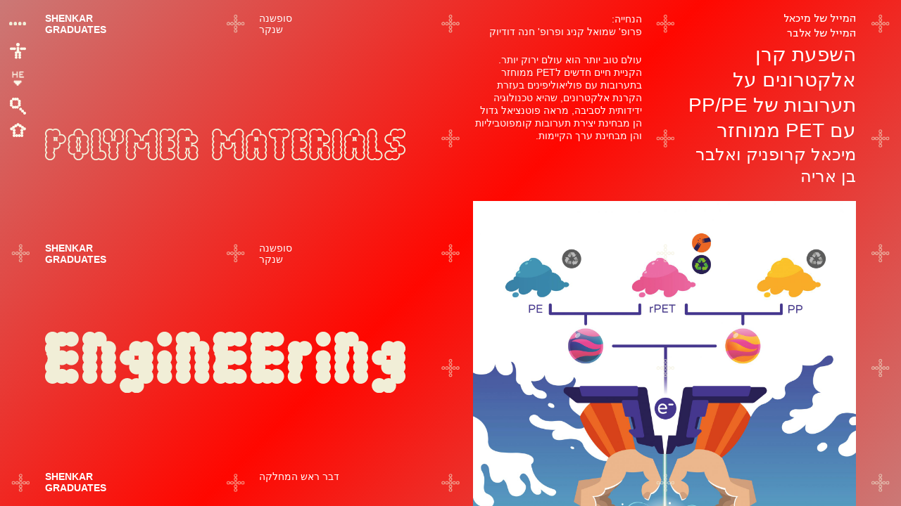

--- FILE ---
content_type: text/html; charset=UTF-8
request_url: https://graduates2021.shenkar.ac.il/students/%D7%9E%D7%99%D7%9B%D7%90%D7%9C-%D7%A7%D7%A8%D7%95%D7%A4%D7%A0%D7%99%D7%A7-%D7%95%D7%90%D7%9C%D7%91%D7%A8-%D7%91%D7%9F-%D7%90%D7%A8%D7%99%D7%94/
body_size: 23221
content:
<!DOCTYPE html>
<html>
	<head>
      <meta charset="utf-8">
      <meta http-equiv="X-UA-Compatible" content="IE=edge,chrome=1">
      <title>SHENKAR GRADUATES</title>
      <meta name="description" content="">
      <meta name="viewport" content="width=device-width, initial-scale=1">
      <link rel="apple-touch-icon" href="apple-touch-icon.png"> 
	  
      <link rel="stylesheet" href="https://graduates2021.shenkar.ac.il/wp-content/themes/twentytwentyone-child/css/jqueryui.css">
      <link rel="stylesheet" href="https://graduates2021.shenkar.ac.il/wp-content/themes/twentytwentyone-child/css/style.css">
        	   <link rel="stylesheet" href="https://graduates2021.shenkar.ac.il/wp-content/themes/twentytwentyone-child/css/font-style.css">
	   <title>מיכאל קרופניק ואלבר בן אריה &#8211; Shenkar</title>
<meta name='robots' content='max-image-preview:large' />
	<style>img:is([sizes="auto" i], [sizes^="auto," i]) { contain-intrinsic-size: 3000px 1500px }</style>
	<link rel="alternate" hreflang="he" href="https://graduates2021.shenkar.ac.il/students/%d7%9e%d7%99%d7%9b%d7%90%d7%9c-%d7%a7%d7%a8%d7%95%d7%a4%d7%a0%d7%99%d7%a7-%d7%95%d7%90%d7%9c%d7%91%d7%a8-%d7%91%d7%9f-%d7%90%d7%a8%d7%99%d7%94/" />
<link rel="alternate" hreflang="ar" href="https://graduates2021.shenkar.ac.il/ar/students/%d7%9e%d7%99%d7%9b%d7%90%d7%9c-%d7%a7%d7%a8%d7%95%d7%a4%d7%a0%d7%99%d7%a7-%d7%95%d7%90%d7%9c%d7%91%d7%a8-%d7%91%d7%9f-%d7%90%d7%a8%d7%99%d7%94/" />
<link rel="alternate" hreflang="en" href="https://graduates2021.shenkar.ac.il/en/students/%d7%9e%d7%99%d7%9b%d7%90%d7%9c-%d7%a7%d7%a8%d7%95%d7%a4%d7%a0%d7%99%d7%a7-%d7%95%d7%90%d7%9c%d7%91%d7%a8-%d7%91%d7%9f-%d7%90%d7%a8%d7%99%d7%94/" />
<link rel="alternate" hreflang="x-default" href="https://graduates2021.shenkar.ac.il/students/%d7%9e%d7%99%d7%9b%d7%90%d7%9c-%d7%a7%d7%a8%d7%95%d7%a4%d7%a0%d7%99%d7%a7-%d7%95%d7%90%d7%9c%d7%91%d7%a8-%d7%91%d7%9f-%d7%90%d7%a8%d7%99%d7%94/" />
<link rel="alternate" type="application/rss+xml" title="Shenkar &laquo; פיד‏" href="https://graduates2021.shenkar.ac.il/feed/" />
<link rel="alternate" type="application/rss+xml" title="Shenkar &laquo; פיד תגובות‏" href="https://graduates2021.shenkar.ac.il/comments/feed/" />
<script>
window._wpemojiSettings = {"baseUrl":"https:\/\/s.w.org\/images\/core\/emoji\/16.0.1\/72x72\/","ext":".png","svgUrl":"https:\/\/s.w.org\/images\/core\/emoji\/16.0.1\/svg\/","svgExt":".svg","source":{"concatemoji":"https:\/\/graduates2021.shenkar.ac.il\/wp-includes\/js\/wp-emoji-release.min.js?ver=6.8.3"}};
/*! This file is auto-generated */
!function(s,n){var o,i,e;function c(e){try{var t={supportTests:e,timestamp:(new Date).valueOf()};sessionStorage.setItem(o,JSON.stringify(t))}catch(e){}}function p(e,t,n){e.clearRect(0,0,e.canvas.width,e.canvas.height),e.fillText(t,0,0);var t=new Uint32Array(e.getImageData(0,0,e.canvas.width,e.canvas.height).data),a=(e.clearRect(0,0,e.canvas.width,e.canvas.height),e.fillText(n,0,0),new Uint32Array(e.getImageData(0,0,e.canvas.width,e.canvas.height).data));return t.every(function(e,t){return e===a[t]})}function u(e,t){e.clearRect(0,0,e.canvas.width,e.canvas.height),e.fillText(t,0,0);for(var n=e.getImageData(16,16,1,1),a=0;a<n.data.length;a++)if(0!==n.data[a])return!1;return!0}function f(e,t,n,a){switch(t){case"flag":return n(e,"\ud83c\udff3\ufe0f\u200d\u26a7\ufe0f","\ud83c\udff3\ufe0f\u200b\u26a7\ufe0f")?!1:!n(e,"\ud83c\udde8\ud83c\uddf6","\ud83c\udde8\u200b\ud83c\uddf6")&&!n(e,"\ud83c\udff4\udb40\udc67\udb40\udc62\udb40\udc65\udb40\udc6e\udb40\udc67\udb40\udc7f","\ud83c\udff4\u200b\udb40\udc67\u200b\udb40\udc62\u200b\udb40\udc65\u200b\udb40\udc6e\u200b\udb40\udc67\u200b\udb40\udc7f");case"emoji":return!a(e,"\ud83e\udedf")}return!1}function g(e,t,n,a){var r="undefined"!=typeof WorkerGlobalScope&&self instanceof WorkerGlobalScope?new OffscreenCanvas(300,150):s.createElement("canvas"),o=r.getContext("2d",{willReadFrequently:!0}),i=(o.textBaseline="top",o.font="600 32px Arial",{});return e.forEach(function(e){i[e]=t(o,e,n,a)}),i}function t(e){var t=s.createElement("script");t.src=e,t.defer=!0,s.head.appendChild(t)}"undefined"!=typeof Promise&&(o="wpEmojiSettingsSupports",i=["flag","emoji"],n.supports={everything:!0,everythingExceptFlag:!0},e=new Promise(function(e){s.addEventListener("DOMContentLoaded",e,{once:!0})}),new Promise(function(t){var n=function(){try{var e=JSON.parse(sessionStorage.getItem(o));if("object"==typeof e&&"number"==typeof e.timestamp&&(new Date).valueOf()<e.timestamp+604800&&"object"==typeof e.supportTests)return e.supportTests}catch(e){}return null}();if(!n){if("undefined"!=typeof Worker&&"undefined"!=typeof OffscreenCanvas&&"undefined"!=typeof URL&&URL.createObjectURL&&"undefined"!=typeof Blob)try{var e="postMessage("+g.toString()+"("+[JSON.stringify(i),f.toString(),p.toString(),u.toString()].join(",")+"));",a=new Blob([e],{type:"text/javascript"}),r=new Worker(URL.createObjectURL(a),{name:"wpTestEmojiSupports"});return void(r.onmessage=function(e){c(n=e.data),r.terminate(),t(n)})}catch(e){}c(n=g(i,f,p,u))}t(n)}).then(function(e){for(var t in e)n.supports[t]=e[t],n.supports.everything=n.supports.everything&&n.supports[t],"flag"!==t&&(n.supports.everythingExceptFlag=n.supports.everythingExceptFlag&&n.supports[t]);n.supports.everythingExceptFlag=n.supports.everythingExceptFlag&&!n.supports.flag,n.DOMReady=!1,n.readyCallback=function(){n.DOMReady=!0}}).then(function(){return e}).then(function(){var e;n.supports.everything||(n.readyCallback(),(e=n.source||{}).concatemoji?t(e.concatemoji):e.wpemoji&&e.twemoji&&(t(e.twemoji),t(e.wpemoji)))}))}((window,document),window._wpemojiSettings);
</script>
<style id='wp-emoji-styles-inline-css'>

	img.wp-smiley, img.emoji {
		display: inline !important;
		border: none !important;
		box-shadow: none !important;
		height: 1em !important;
		width: 1em !important;
		margin: 0 0.07em !important;
		vertical-align: -0.1em !important;
		background: none !important;
		padding: 0 !important;
	}
</style>
<link rel='stylesheet' id='wp-block-library-rtl-css' href='https://graduates2021.shenkar.ac.il/wp-includes/css/dist/block-library/style-rtl.min.css?ver=6.8.3' media='all' />
<style id='wp-block-library-theme-inline-css'>
.wp-block-audio :where(figcaption){color:#555;font-size:13px;text-align:center}.is-dark-theme .wp-block-audio :where(figcaption){color:#ffffffa6}.wp-block-audio{margin:0 0 1em}.wp-block-code{border:1px solid #ccc;border-radius:4px;font-family:Menlo,Consolas,monaco,monospace;padding:.8em 1em}.wp-block-embed :where(figcaption){color:#555;font-size:13px;text-align:center}.is-dark-theme .wp-block-embed :where(figcaption){color:#ffffffa6}.wp-block-embed{margin:0 0 1em}.blocks-gallery-caption{color:#555;font-size:13px;text-align:center}.is-dark-theme .blocks-gallery-caption{color:#ffffffa6}:root :where(.wp-block-image figcaption){color:#555;font-size:13px;text-align:center}.is-dark-theme :root :where(.wp-block-image figcaption){color:#ffffffa6}.wp-block-image{margin:0 0 1em}.wp-block-pullquote{border-bottom:4px solid;border-top:4px solid;color:currentColor;margin-bottom:1.75em}.wp-block-pullquote cite,.wp-block-pullquote footer,.wp-block-pullquote__citation{color:currentColor;font-size:.8125em;font-style:normal;text-transform:uppercase}.wp-block-quote{border-left:.25em solid;margin:0 0 1.75em;padding-left:1em}.wp-block-quote cite,.wp-block-quote footer{color:currentColor;font-size:.8125em;font-style:normal;position:relative}.wp-block-quote:where(.has-text-align-right){border-left:none;border-right:.25em solid;padding-left:0;padding-right:1em}.wp-block-quote:where(.has-text-align-center){border:none;padding-left:0}.wp-block-quote.is-large,.wp-block-quote.is-style-large,.wp-block-quote:where(.is-style-plain){border:none}.wp-block-search .wp-block-search__label{font-weight:700}.wp-block-search__button{border:1px solid #ccc;padding:.375em .625em}:where(.wp-block-group.has-background){padding:1.25em 2.375em}.wp-block-separator.has-css-opacity{opacity:.4}.wp-block-separator{border:none;border-bottom:2px solid;margin-left:auto;margin-right:auto}.wp-block-separator.has-alpha-channel-opacity{opacity:1}.wp-block-separator:not(.is-style-wide):not(.is-style-dots){width:100px}.wp-block-separator.has-background:not(.is-style-dots){border-bottom:none;height:1px}.wp-block-separator.has-background:not(.is-style-wide):not(.is-style-dots){height:2px}.wp-block-table{margin:0 0 1em}.wp-block-table td,.wp-block-table th{word-break:normal}.wp-block-table :where(figcaption){color:#555;font-size:13px;text-align:center}.is-dark-theme .wp-block-table :where(figcaption){color:#ffffffa6}.wp-block-video :where(figcaption){color:#555;font-size:13px;text-align:center}.is-dark-theme .wp-block-video :where(figcaption){color:#ffffffa6}.wp-block-video{margin:0 0 1em}:root :where(.wp-block-template-part.has-background){margin-bottom:0;margin-top:0;padding:1.25em 2.375em}
</style>
<style id='classic-theme-styles-inline-css'>
/*! This file is auto-generated */
.wp-block-button__link{color:#fff;background-color:#32373c;border-radius:9999px;box-shadow:none;text-decoration:none;padding:calc(.667em + 2px) calc(1.333em + 2px);font-size:1.125em}.wp-block-file__button{background:#32373c;color:#fff;text-decoration:none}
</style>
<style id='global-styles-inline-css'>
:root{--wp--preset--aspect-ratio--square: 1;--wp--preset--aspect-ratio--4-3: 4/3;--wp--preset--aspect-ratio--3-4: 3/4;--wp--preset--aspect-ratio--3-2: 3/2;--wp--preset--aspect-ratio--2-3: 2/3;--wp--preset--aspect-ratio--16-9: 16/9;--wp--preset--aspect-ratio--9-16: 9/16;--wp--preset--color--black: #000000;--wp--preset--color--cyan-bluish-gray: #abb8c3;--wp--preset--color--white: #FFFFFF;--wp--preset--color--pale-pink: #f78da7;--wp--preset--color--vivid-red: #cf2e2e;--wp--preset--color--luminous-vivid-orange: #ff6900;--wp--preset--color--luminous-vivid-amber: #fcb900;--wp--preset--color--light-green-cyan: #7bdcb5;--wp--preset--color--vivid-green-cyan: #00d084;--wp--preset--color--pale-cyan-blue: #8ed1fc;--wp--preset--color--vivid-cyan-blue: #0693e3;--wp--preset--color--vivid-purple: #9b51e0;--wp--preset--color--dark-gray: #28303D;--wp--preset--color--gray: #39414D;--wp--preset--color--green: #D1E4DD;--wp--preset--color--blue: #D1DFE4;--wp--preset--color--purple: #D1D1E4;--wp--preset--color--red: #E4D1D1;--wp--preset--color--orange: #E4DAD1;--wp--preset--color--yellow: #EEEADD;--wp--preset--gradient--vivid-cyan-blue-to-vivid-purple: linear-gradient(135deg,rgba(6,147,227,1) 0%,rgb(155,81,224) 100%);--wp--preset--gradient--light-green-cyan-to-vivid-green-cyan: linear-gradient(135deg,rgb(122,220,180) 0%,rgb(0,208,130) 100%);--wp--preset--gradient--luminous-vivid-amber-to-luminous-vivid-orange: linear-gradient(135deg,rgba(252,185,0,1) 0%,rgba(255,105,0,1) 100%);--wp--preset--gradient--luminous-vivid-orange-to-vivid-red: linear-gradient(135deg,rgba(255,105,0,1) 0%,rgb(207,46,46) 100%);--wp--preset--gradient--very-light-gray-to-cyan-bluish-gray: linear-gradient(135deg,rgb(238,238,238) 0%,rgb(169,184,195) 100%);--wp--preset--gradient--cool-to-warm-spectrum: linear-gradient(135deg,rgb(74,234,220) 0%,rgb(151,120,209) 20%,rgb(207,42,186) 40%,rgb(238,44,130) 60%,rgb(251,105,98) 80%,rgb(254,248,76) 100%);--wp--preset--gradient--blush-light-purple: linear-gradient(135deg,rgb(255,206,236) 0%,rgb(152,150,240) 100%);--wp--preset--gradient--blush-bordeaux: linear-gradient(135deg,rgb(254,205,165) 0%,rgb(254,45,45) 50%,rgb(107,0,62) 100%);--wp--preset--gradient--luminous-dusk: linear-gradient(135deg,rgb(255,203,112) 0%,rgb(199,81,192) 50%,rgb(65,88,208) 100%);--wp--preset--gradient--pale-ocean: linear-gradient(135deg,rgb(255,245,203) 0%,rgb(182,227,212) 50%,rgb(51,167,181) 100%);--wp--preset--gradient--electric-grass: linear-gradient(135deg,rgb(202,248,128) 0%,rgb(113,206,126) 100%);--wp--preset--gradient--midnight: linear-gradient(135deg,rgb(2,3,129) 0%,rgb(40,116,252) 100%);--wp--preset--gradient--purple-to-yellow: linear-gradient(160deg, #D1D1E4 0%, #EEEADD 100%);--wp--preset--gradient--yellow-to-purple: linear-gradient(160deg, #EEEADD 0%, #D1D1E4 100%);--wp--preset--gradient--green-to-yellow: linear-gradient(160deg, #D1E4DD 0%, #EEEADD 100%);--wp--preset--gradient--yellow-to-green: linear-gradient(160deg, #EEEADD 0%, #D1E4DD 100%);--wp--preset--gradient--red-to-yellow: linear-gradient(160deg, #E4D1D1 0%, #EEEADD 100%);--wp--preset--gradient--yellow-to-red: linear-gradient(160deg, #EEEADD 0%, #E4D1D1 100%);--wp--preset--gradient--purple-to-red: linear-gradient(160deg, #D1D1E4 0%, #E4D1D1 100%);--wp--preset--gradient--red-to-purple: linear-gradient(160deg, #E4D1D1 0%, #D1D1E4 100%);--wp--preset--font-size--small: 18px;--wp--preset--font-size--medium: 20px;--wp--preset--font-size--large: 24px;--wp--preset--font-size--x-large: 42px;--wp--preset--font-size--extra-small: 16px;--wp--preset--font-size--normal: 20px;--wp--preset--font-size--extra-large: 40px;--wp--preset--font-size--huge: 96px;--wp--preset--font-size--gigantic: 144px;--wp--preset--spacing--20: 0.44rem;--wp--preset--spacing--30: 0.67rem;--wp--preset--spacing--40: 1rem;--wp--preset--spacing--50: 1.5rem;--wp--preset--spacing--60: 2.25rem;--wp--preset--spacing--70: 3.38rem;--wp--preset--spacing--80: 5.06rem;--wp--preset--shadow--natural: 6px 6px 9px rgba(0, 0, 0, 0.2);--wp--preset--shadow--deep: 12px 12px 50px rgba(0, 0, 0, 0.4);--wp--preset--shadow--sharp: 6px 6px 0px rgba(0, 0, 0, 0.2);--wp--preset--shadow--outlined: 6px 6px 0px -3px rgba(255, 255, 255, 1), 6px 6px rgba(0, 0, 0, 1);--wp--preset--shadow--crisp: 6px 6px 0px rgba(0, 0, 0, 1);}:where(.is-layout-flex){gap: 0.5em;}:where(.is-layout-grid){gap: 0.5em;}body .is-layout-flex{display: flex;}.is-layout-flex{flex-wrap: wrap;align-items: center;}.is-layout-flex > :is(*, div){margin: 0;}body .is-layout-grid{display: grid;}.is-layout-grid > :is(*, div){margin: 0;}:where(.wp-block-columns.is-layout-flex){gap: 2em;}:where(.wp-block-columns.is-layout-grid){gap: 2em;}:where(.wp-block-post-template.is-layout-flex){gap: 1.25em;}:where(.wp-block-post-template.is-layout-grid){gap: 1.25em;}.has-black-color{color: var(--wp--preset--color--black) !important;}.has-cyan-bluish-gray-color{color: var(--wp--preset--color--cyan-bluish-gray) !important;}.has-white-color{color: var(--wp--preset--color--white) !important;}.has-pale-pink-color{color: var(--wp--preset--color--pale-pink) !important;}.has-vivid-red-color{color: var(--wp--preset--color--vivid-red) !important;}.has-luminous-vivid-orange-color{color: var(--wp--preset--color--luminous-vivid-orange) !important;}.has-luminous-vivid-amber-color{color: var(--wp--preset--color--luminous-vivid-amber) !important;}.has-light-green-cyan-color{color: var(--wp--preset--color--light-green-cyan) !important;}.has-vivid-green-cyan-color{color: var(--wp--preset--color--vivid-green-cyan) !important;}.has-pale-cyan-blue-color{color: var(--wp--preset--color--pale-cyan-blue) !important;}.has-vivid-cyan-blue-color{color: var(--wp--preset--color--vivid-cyan-blue) !important;}.has-vivid-purple-color{color: var(--wp--preset--color--vivid-purple) !important;}.has-black-background-color{background-color: var(--wp--preset--color--black) !important;}.has-cyan-bluish-gray-background-color{background-color: var(--wp--preset--color--cyan-bluish-gray) !important;}.has-white-background-color{background-color: var(--wp--preset--color--white) !important;}.has-pale-pink-background-color{background-color: var(--wp--preset--color--pale-pink) !important;}.has-vivid-red-background-color{background-color: var(--wp--preset--color--vivid-red) !important;}.has-luminous-vivid-orange-background-color{background-color: var(--wp--preset--color--luminous-vivid-orange) !important;}.has-luminous-vivid-amber-background-color{background-color: var(--wp--preset--color--luminous-vivid-amber) !important;}.has-light-green-cyan-background-color{background-color: var(--wp--preset--color--light-green-cyan) !important;}.has-vivid-green-cyan-background-color{background-color: var(--wp--preset--color--vivid-green-cyan) !important;}.has-pale-cyan-blue-background-color{background-color: var(--wp--preset--color--pale-cyan-blue) !important;}.has-vivid-cyan-blue-background-color{background-color: var(--wp--preset--color--vivid-cyan-blue) !important;}.has-vivid-purple-background-color{background-color: var(--wp--preset--color--vivid-purple) !important;}.has-black-border-color{border-color: var(--wp--preset--color--black) !important;}.has-cyan-bluish-gray-border-color{border-color: var(--wp--preset--color--cyan-bluish-gray) !important;}.has-white-border-color{border-color: var(--wp--preset--color--white) !important;}.has-pale-pink-border-color{border-color: var(--wp--preset--color--pale-pink) !important;}.has-vivid-red-border-color{border-color: var(--wp--preset--color--vivid-red) !important;}.has-luminous-vivid-orange-border-color{border-color: var(--wp--preset--color--luminous-vivid-orange) !important;}.has-luminous-vivid-amber-border-color{border-color: var(--wp--preset--color--luminous-vivid-amber) !important;}.has-light-green-cyan-border-color{border-color: var(--wp--preset--color--light-green-cyan) !important;}.has-vivid-green-cyan-border-color{border-color: var(--wp--preset--color--vivid-green-cyan) !important;}.has-pale-cyan-blue-border-color{border-color: var(--wp--preset--color--pale-cyan-blue) !important;}.has-vivid-cyan-blue-border-color{border-color: var(--wp--preset--color--vivid-cyan-blue) !important;}.has-vivid-purple-border-color{border-color: var(--wp--preset--color--vivid-purple) !important;}.has-vivid-cyan-blue-to-vivid-purple-gradient-background{background: var(--wp--preset--gradient--vivid-cyan-blue-to-vivid-purple) !important;}.has-light-green-cyan-to-vivid-green-cyan-gradient-background{background: var(--wp--preset--gradient--light-green-cyan-to-vivid-green-cyan) !important;}.has-luminous-vivid-amber-to-luminous-vivid-orange-gradient-background{background: var(--wp--preset--gradient--luminous-vivid-amber-to-luminous-vivid-orange) !important;}.has-luminous-vivid-orange-to-vivid-red-gradient-background{background: var(--wp--preset--gradient--luminous-vivid-orange-to-vivid-red) !important;}.has-very-light-gray-to-cyan-bluish-gray-gradient-background{background: var(--wp--preset--gradient--very-light-gray-to-cyan-bluish-gray) !important;}.has-cool-to-warm-spectrum-gradient-background{background: var(--wp--preset--gradient--cool-to-warm-spectrum) !important;}.has-blush-light-purple-gradient-background{background: var(--wp--preset--gradient--blush-light-purple) !important;}.has-blush-bordeaux-gradient-background{background: var(--wp--preset--gradient--blush-bordeaux) !important;}.has-luminous-dusk-gradient-background{background: var(--wp--preset--gradient--luminous-dusk) !important;}.has-pale-ocean-gradient-background{background: var(--wp--preset--gradient--pale-ocean) !important;}.has-electric-grass-gradient-background{background: var(--wp--preset--gradient--electric-grass) !important;}.has-midnight-gradient-background{background: var(--wp--preset--gradient--midnight) !important;}.has-small-font-size{font-size: var(--wp--preset--font-size--small) !important;}.has-medium-font-size{font-size: var(--wp--preset--font-size--medium) !important;}.has-large-font-size{font-size: var(--wp--preset--font-size--large) !important;}.has-x-large-font-size{font-size: var(--wp--preset--font-size--x-large) !important;}
:where(.wp-block-post-template.is-layout-flex){gap: 1.25em;}:where(.wp-block-post-template.is-layout-grid){gap: 1.25em;}
:where(.wp-block-columns.is-layout-flex){gap: 2em;}:where(.wp-block-columns.is-layout-grid){gap: 2em;}
:root :where(.wp-block-pullquote){font-size: 1.5em;line-height: 1.6;}
</style>
<link rel='stylesheet' id='wpml-legacy-horizontal-list-0-css' href='//graduates2021.shenkar.ac.il/wp-content/plugins/sitepress-multilingual-cms/templates/language-switchers/legacy-list-horizontal/style.min.css?ver=1' media='all' />
<link rel='stylesheet' id='twenty-twenty-one-style-rtl-css' href='https://graduates2021.shenkar.ac.il/wp-content/themes/twentytwentyone/style-rtl.css?ver=6.8.3' media='all' />
<style id='twenty-twenty-one-style-inline-css'>
body,input,textarea,button,.button,.faux-button,.wp-block-button__link,.wp-block-file__button,.has-drop-cap:not(:focus)::first-letter,.entry-content .wp-block-archives,.entry-content .wp-block-categories,.entry-content .wp-block-cover-image,.entry-content .wp-block-latest-comments,.entry-content .wp-block-latest-posts,.entry-content .wp-block-pullquote,.entry-content .wp-block-quote.is-large,.entry-content .wp-block-quote.is-style-large,.entry-content .wp-block-archives *,.entry-content .wp-block-categories *,.entry-content .wp-block-latest-posts *,.entry-content .wp-block-latest-comments *,.entry-content p,.entry-content ol,.entry-content ul,.entry-content dl,.entry-content dt,.entry-content cite,.entry-content figcaption,.entry-content .wp-caption-text,.comment-content p,.comment-content ol,.comment-content ul,.comment-content dl,.comment-content dt,.comment-content cite,.comment-content figcaption,.comment-content .wp-caption-text,.widget_text p,.widget_text ol,.widget_text ul,.widget_text dl,.widget_text dt,.widget-content .rssSummary,.widget-content cite,.widget-content figcaption,.widget-content .wp-caption-text { font-family: 'Arial Hebrew',Arial,sans-serif; }
</style>
<link rel='stylesheet' id='twenty-twenty-one-print-style-css' href='https://graduates2021.shenkar.ac.il/wp-content/themes/twentytwentyone/assets/css/print.css?ver=6.8.3' media='print' />
<link rel='stylesheet' id='pojo-a11y-css' href='https://graduates2021.shenkar.ac.il/wp-content/plugins/pojo-accessibility/assets/css/style.min.css?ver=1.0.0' media='all' />
<script src="https://graduates2021.shenkar.ac.il/wp-includes/js/jquery/jquery.min.js?ver=3.7.1" id="jquery-core-js"></script>
<script src="https://graduates2021.shenkar.ac.il/wp-includes/js/jquery/jquery-migrate.min.js?ver=3.4.1" id="jquery-migrate-js"></script>
<link rel="https://api.w.org/" href="https://graduates2021.shenkar.ac.il/wp-json/" /><link rel="EditURI" type="application/rsd+xml" title="RSD" href="https://graduates2021.shenkar.ac.il/xmlrpc.php?rsd" />
<meta name="generator" content="WordPress 6.8.3" />
<link rel="canonical" href="https://graduates2021.shenkar.ac.il/students/%d7%9e%d7%99%d7%9b%d7%90%d7%9c-%d7%a7%d7%a8%d7%95%d7%a4%d7%a0%d7%99%d7%a7-%d7%95%d7%90%d7%9c%d7%91%d7%a8-%d7%91%d7%9f-%d7%90%d7%a8%d7%99%d7%94/" />
<link rel='shortlink' href='https://graduates2021.shenkar.ac.il/?p=4711' />
<link rel="alternate" title="oEmbed (JSON)" type="application/json+oembed" href="https://graduates2021.shenkar.ac.il/wp-json/oembed/1.0/embed?url=https%3A%2F%2Fgraduates2021.shenkar.ac.il%2Fstudents%2F%25d7%259e%25d7%2599%25d7%259b%25d7%2590%25d7%259c-%25d7%25a7%25d7%25a8%25d7%2595%25d7%25a4%25d7%25a0%25d7%2599%25d7%25a7-%25d7%2595%25d7%2590%25d7%259c%25d7%2591%25d7%25a8-%25d7%2591%25d7%259f-%25d7%2590%25d7%25a8%25d7%2599%25d7%2594%2F" />
<link rel="alternate" title="oEmbed (XML)" type="text/xml+oembed" href="https://graduates2021.shenkar.ac.il/wp-json/oembed/1.0/embed?url=https%3A%2F%2Fgraduates2021.shenkar.ac.il%2Fstudents%2F%25d7%259e%25d7%2599%25d7%259b%25d7%2590%25d7%259c-%25d7%25a7%25d7%25a8%25d7%2595%25d7%25a4%25d7%25a0%25d7%2599%25d7%25a7-%25d7%2595%25d7%2590%25d7%259c%25d7%2591%25d7%25a8-%25d7%2591%25d7%259f-%25d7%2590%25d7%25a8%25d7%2599%25d7%2594%2F&#038;format=xml" />
<meta name="generator" content="WPML ver:4.5.14 stt:5,1,20;" />
<style type="text/css">
#pojo-a11y-toolbar .pojo-a11y-toolbar-toggle a{ background-color: #4054b2;	color: #ffffff;}
#pojo-a11y-toolbar .pojo-a11y-toolbar-overlay, #pojo-a11y-toolbar .pojo-a11y-toolbar-overlay ul.pojo-a11y-toolbar-items.pojo-a11y-links{ border-color: #4054b2;}
body.pojo-a11y-focusable a:focus{ outline-style: solid !important;	outline-width: 1px !important;	outline-color: #FF0000 !important;}
#pojo-a11y-toolbar{ top: 100px !important;}
#pojo-a11y-toolbar .pojo-a11y-toolbar-overlay{ background-color: #ffffff;}
#pojo-a11y-toolbar .pojo-a11y-toolbar-overlay ul.pojo-a11y-toolbar-items li.pojo-a11y-toolbar-item a, #pojo-a11y-toolbar .pojo-a11y-toolbar-overlay p.pojo-a11y-toolbar-title{ color: #333333;}
#pojo-a11y-toolbar .pojo-a11y-toolbar-overlay ul.pojo-a11y-toolbar-items li.pojo-a11y-toolbar-item a.active{ background-color: #4054b2;	color: #ffffff;}
@media (max-width: 767px) { #pojo-a11y-toolbar { top: 50px !important; } }</style>   </head>
<body class="rtl wp-singular students-template-default single single-students postid-4711 wp-embed-responsive wp-theme-twentytwentyone wp-child-theme-twentytwentyone-child is-light-theme no-js singular">
      <header class="main-header">
         <div class="section-nav-sticky">
            <div class="menu">
               <div class="menu_container" id="toggle-menu"><span class="tg-open"><img src="https://graduates2021.shenkar.ac.il/wp-content/themes/twentytwentyone-child/images/menu-toggle.svg" alt="" /></span><span class="tg-close" style="display:none"><img src="https://graduates2021.shenkar.ac.il/wp-content/themes/twentytwentyone-child/images/close-toggle.png" alt="" /></span></div>
			   			<div class="menu_container active" id="toggle-menu-model" style="display:none;"><span class="tg-open"><img src="https://graduates2021.shenkar.ac.il/wp-content/themes/twentytwentyone-child/images/mennu-toggle.png" alt="" /></span><span class="tg-close" style="display:none"><img src="https://graduates2021.shenkar.ac.il/wp-content/themes/twentytwentyone-child/images/close-toggle.png" alt="" /></span></div>
               <ul class="menu-list">
                  <li>
                     <a href="https://graduates2021.shenkar.ac.il" class="accessibility_icon"><img src="https://graduates2021.shenkar.ac.il/wp-content/themes/twentytwentyone-child/images/home-icon.svg" alt="" /></a>
                  </li>
                  <li>
                     <a id="lang_switcher_toggle" href="#"><img src="https://graduates2021.shenkar.ac.il/wp-content/themes/twentytwentyone-child/images/toggle-icon.png" alt="" /></a>
                      <div id="lang_switcher" style="display: none">
<div class="wpml-ls-statics-shortcode_actions wpml-ls wpml-ls-rtl wpml-ls-legacy-list-horizontal">
	<ul><li class="wpml-ls-slot-shortcode_actions wpml-ls-item wpml-ls-item-ar wpml-ls-first-item wpml-ls-item-legacy-list-horizontal">
				<a href="https://graduates2021.shenkar.ac.il/ar/students/%d7%9e%d7%99%d7%9b%d7%90%d7%9c-%d7%a7%d7%a8%d7%95%d7%a4%d7%a0%d7%99%d7%a7-%d7%95%d7%90%d7%9c%d7%91%d7%a8-%d7%91%d7%9f-%d7%90%d7%a8%d7%99%d7%94/" class="wpml-ls-link">
                    <span class="wpml-ls-native" lang="ar">العربية</span></a>
			</li><li class="wpml-ls-slot-shortcode_actions wpml-ls-item wpml-ls-item-en wpml-ls-last-item wpml-ls-item-legacy-list-horizontal">
				<a href="https://graduates2021.shenkar.ac.il/en/students/%d7%9e%d7%99%d7%9b%d7%90%d7%9c-%d7%a7%d7%a8%d7%95%d7%a4%d7%a0%d7%99%d7%a7-%d7%95%d7%90%d7%9c%d7%91%d7%a8-%d7%91%d7%9f-%d7%90%d7%a8%d7%99%d7%94/" class="wpml-ls-link">
                    <span class="wpml-ls-native" lang="en">English</span></a>
			</li></ul>
</div>
</div>
                  </li>
                  <li>
                     <span id="search-toggle" class="searh-bar"> <img src="https://graduates2021.shenkar.ac.il/wp-content/themes/twentytwentyone-child/images/search-image.svg" alt="" /><span>
                  </li>
				  <li>
                     <a href="https://graduates2021.shenkar.ac.il" class="home_icon"><img src="https://graduates2021.shenkar.ac.il/wp-content/themes/twentytwentyone-child/images/Home-icon-new.png" alt="" /></a>
                  </li>
               </ul>
            </div>
            <div class="logo-content">
               <h1>SHENKAR<br> GRADUATES</h1>
               <h4>סופשנה<br> שנקר</h4>
            </div>
         </div>
      </header>
<div class="overlay" id="overlay">
         <div class="manu-block">
            <div class="manue-smily">
               <div class="smily-block" style="display:none;"><img src="https://graduates2021.shenkar.ac.il/wp-content/themes/twentytwentyone-child/images/smily-one.png" alt="" /></div>
            </div>
            <nav class="overlay-menu hidden-md-down">
               <ul>
			   				
			   
                  <li><a href="https://graduates2021.shenkar.ac.il/students_category/%d7%94%d7%9e%d7%97%d7%9c%d7%a7%d7%94-%d7%9c%d7%a2%d7%99%d7%a6%d7%95%d7%91-%d7%90%d7%95%d7%a4%d7%a0%d7%94/" data-image="https://graduates2021.shenkar.ac.il/wp-content/uploads/2021/08/smily-one.png">
                     <span class="menu-title">המחלקה לעיצוב אופנה</span></a>
                  </li>
								
			   
                  <li><a href="https://graduates2021.shenkar.ac.il/students_category/%d7%94%d7%9e%d7%97%d7%9c%d7%a7%d7%94-%d7%9c%d7%a2%d7%99%d7%a6%d7%95%d7%91-%d7%98%d7%a7%d7%a1%d7%98%d7%99%d7%9c/" data-image="https://graduates2021.shenkar.ac.il/wp-content/uploads/2021/10/shenkar-hands.svg">
                     <span class="menu-title">המחלקה לעיצוב טקסטיל</span></a>
                  </li>
								
			   
                  <li><a href="https://graduates2021.shenkar.ac.il/students_category/%d7%91%d7%99%d7%aa-%d7%94%d7%a1%d7%a4%d7%a8-%d7%9c%d7%90%d7%9e%d7%a0%d7%95%d7%aa-%d7%a8%d7%91-%d7%aa%d7%97%d7%95%d7%9e%d7%99%d7%aa/" data-image="https://graduates2021.shenkar.ac.il/wp-content/uploads/2021/10/SHENKAR_G_WEB-03.svg">
                     <span class="menu-title">בית הספר לאמנות רב-תחומית</span></a>
                  </li>
								
			   
                  <li><a href="https://graduates2021.shenkar.ac.il/students_category/%d7%94%d7%9e%d7%97%d7%9c%d7%a7%d7%94-%d7%9c%d7%a2%d7%99%d7%a6%d7%95%d7%91-%d7%a4%d7%a0%d7%99%d7%9d-%d7%9e%d7%91%d7%a0%d7%94-%d7%95%d7%a1%d7%91%d7%99%d7%91%d7%94/" data-image="https://graduates2021.shenkar.ac.il/wp-content/uploads/2021/10/SHENKAR_G_WEB-04.svg">
                     <span class="menu-title">המחלקה לעיצוב פנים, מבנה וסביבה</span></a>
                  </li>
								
			   
                  <li><a href="https://graduates2021.shenkar.ac.il/students_category/%d7%94%d7%9e%d7%97%d7%9c%d7%a7%d7%94-%d7%9c%d7%a2%d7%99%d7%a6%d7%95%d7%91-%d7%aa%d7%a2%d7%a9%d7%99%d7%99%d7%aa%d7%99/" data-image="https://graduates2021.shenkar.ac.il/wp-content/uploads/2021/10/SHENKAR_G_WEB-06.svg">
                     <span class="menu-title">המחלקה לעיצוב תעשייתי</span></a>
                  </li>
								
			   
                  <li><a href="https://graduates2021.shenkar.ac.il/students_category/%d7%94%d7%9e%d7%97%d7%9c%d7%a7%d7%94-%d7%9c%d7%a2%d7%99%d7%a6%d7%95%d7%91-%d7%aa%d7%9b%d7%a9%d7%99%d7%98%d7%99%d7%9d/" data-image="https://graduates2021.shenkar.ac.il/wp-content/uploads/2021/08/smily-one.png">
                     <span class="menu-title">המחלקה לעיצוב תכשיטים</span></a>
                  </li>
								
			   
                  <li><a href="https://graduates2021.shenkar.ac.il/students_category/%d7%94%d7%9e%d7%97%d7%9c%d7%a7%d7%94-%d7%9c%d7%aa%d7%a7%d7%a9%d7%95%d7%a8%d7%aa-%d7%97%d7%96%d7%95%d7%aa%d7%99%d7%aa/" data-image="https://graduates2021.shenkar.ac.il/wp-content/uploads/2021/10/SHENKAR_G_WEB-07.svg">
                     <span class="menu-title">המחלקה לתקשורת חזותית</span></a>
                  </li>
								
			   
                  <li><a href="https://graduates2021.shenkar.ac.il/students_category/%d7%aa%d7%95%d7%90%d7%a8-%d7%a9%d7%a0%d7%99-%d7%91%d7%a2%d7%99%d7%a6%d7%95%d7%91/" data-image="https://graduates2021.shenkar.ac.il/wp-content/uploads/2021/10/SHENKAR_G_WEB-08.svg">
                     <span class="menu-title">תואר שני בעיצוב</span></a>
                  </li>
								
			   
                  <li><a href="https://graduates2021.shenkar.ac.il/students_category/%d7%94%d7%9e%d7%97%d7%9c%d7%a7%d7%94-%d7%9c%d7%94%d7%a0%d7%93%d7%a1%d7%aa-%d7%aa%d7%95%d7%9b%d7%a0%d7%94/" data-image="https://graduates2021.shenkar.ac.il/wp-content/uploads/2021/10/shenkar-hands.svg">
                     <span class="menu-title">המחלקה להנדסת תוכנה</span></a>
                  </li>
								
			   
                  <li><a href="https://graduates2021.shenkar.ac.il/students_category/%d7%94%d7%9e%d7%97%d7%9c%d7%a7%d7%94-%d7%9c%d7%94%d7%a0%d7%93%d7%a1%d7%94-%d7%9b%d7%99%d7%9e%d7%99%d7%aa/" data-image="https://graduates2021.shenkar.ac.il/wp-content/uploads/2021/10/SHENKAR_G_WEB-06.svg">
                     <span class="menu-title">המחלקה להנדסה כימית</span></a>
                  </li>
								
			   
                  <li><a href="https://graduates2021.shenkar.ac.il/students_category/%d7%94%d7%9e%d7%97%d7%9c%d7%a7%d7%94-%d7%9c%d7%94%d7%a0%d7%93%d7%a1%d7%aa-%d7%97%d7%95%d7%9e%d7%a8%d7%99%d7%9d-%d7%a4%d7%95%d7%9c%d7%99%d7%9e%d7%a8%d7%99%d7%9d/" data-image="https://graduates2021.shenkar.ac.il/wp-content/uploads/2021/10/SHENKAR_G_WEB-07.svg">
                     <span class="menu-title">המחלקה להנדסת חומרים פולימרים</span></a>
                  </li>
								
			   
                  <li><a href="https://graduates2021.shenkar.ac.il/students_category/%d7%91%d7%99%d7%aa-%d7%94%d7%a1%d7%a4%d7%a8-%d7%9c%d7%94%d7%a0%d7%93%d7%a1%d7%aa-%d7%aa%d7%a2%d7%a9%d7%99%d7%99%d7%94-%d7%95%d7%a0%d7%99%d7%94%d7%95%d7%9c/" data-image="https://graduates2021.shenkar.ac.il/wp-content/uploads/2021/10/SHENKAR_G_WEB-09.svg">
                     <span class="menu-title">בית הספר להנדסת תעשייה וניהול</span></a>
                  </li>
								
			   
                  <li><a href="https://graduates2021.shenkar.ac.il/students_category/%d7%94%d7%9e%d7%97%d7%9c%d7%a7%d7%94-%d7%9c%d7%94%d7%a0%d7%93%d7%a1%d7%aa-%d7%97%d7%a9%d7%9e%d7%9c-%d7%95%d7%90%d7%9c%d7%a7%d7%98%d7%a8%d7%95%d7%a0%d7%99%d7%a7%d7%94/" data-image="https://graduates2021.shenkar.ac.il/wp-content/uploads/2021/10/SHENKAR_G_WEB-03.svg">
                     <span class="menu-title">המחלקה להנדסת חשמל ואלקטרוניקה</span></a>
                  </li>
								
			   
                  <li><a href="https://graduates2021.shenkar.ac.il/students_category/%d7%aa%d7%90%d7%95%d7%a8-%d7%a9%d7%a0%d7%99-%d7%91%d7%a2%d7%99%d7%a6%d7%95%d7%91-%d7%95%d7%a4%d7%99%d7%aa%d7%95%d7%97-%d7%9e%d7%a9%d7%97%d7%a7%d7%99%d7%9d-%d7%93%d7%99%d7%92%d7%99%d7%98%d7%9c%d7%99/" data-image="https://graduates2021.shenkar.ac.il/wp-content/uploads/2021/10/SHENKAR_G_WEB-06.svg">
                     <span class="menu-title">תואר שני בעיצוב ופיתוח משחקים דיגיטליים</span></a>
                  </li>
				 
               </ul>
            </nav>
            <div class="manue-right-content">
               <div class="content-block">
                  <ul class="mobile_menu hidden-md-up">
                      <li><a href="https://graduates2021.shenkar.ac.il">ראשי</a></li>
                      <li><a id="mobile-search-toggle" class="searh-bar">חיפוש</a></li>

                  </ul>
                  <div class="content-head">
                     <h3>SHENKAR GRADUATES</h3>
                     <p>תערוכת בוגרים 2021</p>
                      <div id="lang_switcher" class="hidden-md-up">
<div class="wpml-ls-statics-shortcode_actions wpml-ls wpml-ls-rtl wpml-ls-legacy-list-horizontal">
	<ul><li class="wpml-ls-slot-shortcode_actions wpml-ls-item wpml-ls-item-ar wpml-ls-first-item wpml-ls-item-legacy-list-horizontal">
				<a href="https://graduates2021.shenkar.ac.il/ar/students/%d7%9e%d7%99%d7%9b%d7%90%d7%9c-%d7%a7%d7%a8%d7%95%d7%a4%d7%a0%d7%99%d7%a7-%d7%95%d7%90%d7%9c%d7%91%d7%a8-%d7%91%d7%9f-%d7%90%d7%a8%d7%99%d7%94/" class="wpml-ls-link">
                    <span class="wpml-ls-native" lang="ar">العربية</span></a>
			</li><li class="wpml-ls-slot-shortcode_actions wpml-ls-item wpml-ls-item-en wpml-ls-last-item wpml-ls-item-legacy-list-horizontal">
				<a href="https://graduates2021.shenkar.ac.il/en/students/%d7%9e%d7%99%d7%9b%d7%90%d7%9c-%d7%a7%d7%a8%d7%95%d7%a4%d7%a0%d7%99%d7%a7-%d7%95%d7%90%d7%9c%d7%91%d7%a8-%d7%91%d7%9f-%d7%90%d7%a8%d7%99%d7%94/" class="wpml-ls-link">
                    <span class="wpml-ls-native" lang="en">English</span></a>
			</li></ul>
</div>
</div>
                  </div>
                  <div class="content-mid hidden-md-down">
                     <div class="group-image"><img src="https://graduates2021.shenkar.ac.il/wp-content/uploads/2021/08/group-image.png" alt="" /></div>
                  </div>
                  <div class="content-item">
                     <div class="item-icon"><img src="https://graduates2021.shenkar.ac.il/wp-content/themes/twentytwentyone-child/images/items-icons.png" alt="" /></div>
                     <div class="item_content">
                        <p>שנקר - הנדסה. עיצוב. אמנות.<br />
אנה פרנק 12 רמת גן | טל.03-6110000 | SHENKAR.AC.IL <br />
עיצוב גרפי: גילעד בר @SHENKARCOLLEGE</p>
                     </div>
                  </div>
               </div>
            </div>
         </div>
      </div>
      <div class="search-overlay" id="search-block">
          <div class="search-form-section">
            <div class="search-left"></div>
            <div class="search-right">
               <div class="search-form-block">
                  <div class="search-content">
                     <span></span>
                  </div>
                  <div class="search-form">
                     <form name="search" >
					 <input type="text" id="tags" placeholder="הקלד/י כאן...">
					 <i></i>
						 <p id="empty-message"></p>
						 </form>
                  </div>
               </div>
            </div>
         </div>
      </div>	  <input type="hidden" class="top_image" value="https://graduates2021.shenkar.ac.il/wp-content/uploads/2021/09/Group-270.svg">
<input type="hidden" class="top_image_hover" value="">
<input type="hidden" class="bottom_image" value="https://graduates2021.shenkar.ac.il/wp-content/uploads/2021/09/engineering.svg">
<input type="hidden" class="bottom_image_hover" value="">
<main class="main-section">

    <div class="fixed-section">
        <div class="title-block">
            <div class="title-top-block">
                <div class="main_title">
                    <img src="https://graduates2021.shenkar.ac.il/wp-content/uploads/2021/09/Group-270.svg" alt="" class="main_image"/></div>
            </div>
            <div class="logo-content mid-content">
                <h1>SHENKAR<br> GRADUATES</h1>
                <h4>סופשנה<br> שנקר</h4>
            </div>
            <div class="title-mid-block">
                <div class="sub_title"><img src="https://graduates2021.shenkar.ac.il/wp-content/uploads/2021/09/engineering.svg" alt="" class="bottomimage"/></div>

            </div>
        </div>
    </div>
    <div class="single-scroll-section">
        <div class="single-section">
            <div class="title-top-block">
                <div class="scroll-left-top">
                                        <div class="single-left-heading">
                                                                        <p>הנחייה:<br>פרופ' שמואל קניג ופרופ' חנה דודיוק</p>
                                                                            <a href="https://graduates2021.shenkar.ac.il/students_category/%d7%94%d7%9e%d7%97%d7%9c%d7%a7%d7%94-%d7%9c%d7%94%d7%a0%d7%93%d7%a1%d7%aa-%d7%97%d7%95%d7%9e%d7%a8%d7%99%d7%9d-%d7%a4%d7%95%d7%9c%d7%99%d7%9e%d7%a8%d7%99%d7%9d/"
                               class="back-link">
                                <img src="http://shenkar.s743.upress.link/wp-content/uploads/2021/09/arrow-png-1.png"
                                     alt="">
                            </a>
                                            </div>


                    <p>עולם טוב יותר הוא עולם ירוק יותר.</p>
<p>הקניית חיים חדשים לPET ממוחזר בתערובות עם פוליאוליפינים בעזרת הקרנת אלקטרונים, שהיא טכנולוגיה ידידותית לסביבה, מראה פוטנציאל גדול הן מבחינת יצירת תערובות קומפוטביליות והן מבחינת ערך הקיימות.</p>
<p>&nbsp;</p>
                </div>
                <div class="scroll-right-top">
                                        <ul>
                        <li><a href="mailto:michaelkrupnik27@gmail.com" target="_blank">המייל של מיכאל </a></li><li><a href="mailto:elbar.benarie@gmail.com" target="_blank">המייל של אלבר</a></li>                    </ul>
                    <div class="single-right-heading">
                        <h2>השפעת קרן אלקטרונים על תערובות של PP/PE עם PET ממוחזר</h2>
                        <h3>מיכאל קרופניק ואלבר בן אריה</h3>
                    </div>

                </div>
            </div>

            

            <div class="lightbox-gallery">
                <div class="row">
                                                <div class="column">
                                <img src="https://graduates2021.shenkar.ac.il/wp-content/uploads/2021/10/אלבר-ומיכאל_page-0001-scaled.jpg" style="width:100%;"
                                     onclick="openModal();currentSlide(1)" class="hover-shadow cursor">
                            </div>
                            
                </div>
            </div>
        </div>
        <div class="click-info" style="display:none;">
                        <h4>המחלקה להנדסת חומרים פולימרים<br></h4>
            <h3>דבר ראש המחלקה</h3>
            <a id="info-close" href="javascript:void(0)" ״ class="back-link">
                <img src="http://shenkar.s743.upress.link/wp-content/uploads/2021/09/arrow-png-1.png" alt="">
            </a>
            <div class="click-inner-info">
                <div class="left-click-info">
                    <p><span style="font-weight: 400;">החומרים הפולימרים הם פלטפורמת בסיס שבאמצעותה מופעלות המערכות המתקדמות והחכמות ביותר, אשר משרתות את העולם והאנושות, מתחומי הרפואה והתרופות, דרך החקלאות, המזון וטכנולוגיות המים והאקולוגיה,  ועד האלקטרו-אופטיקה, המיקרו-אלקטרוניקה ועולמות התחבורה, התעופה והחלל.</span></p>
<p><span style="font-weight: 400;">הלימודים המתקדמים ועבודות המחקר שנעשות במחלקה להנדסת חומרים פולימרים ב-'שנקר', הם/ן ברובם/ן בעלי/ות הכוונה יישומית-תעשייתית, ועל כן מהווים אתגר מאוד גדול ובר עניין לסטודנטים/יות שלמדו 4 שנים במסגרת התכנית לתואר הראשון, אשר באים לידי ביטוי בתוצרים היוצאים מן כלל של עבודות המחקר 'המרתקות' המוצגות כאן, ופתוחות לעיון ולצפייה של הקהל הרחב. </span></p>
<p><b>ברכת יישר כוח והצלחה לסטודנטים/יות המסיימים/ות</b><span style="font-weight: 400;">.</span></p>
<p><span style="font-weight: 400;">פרופ' עמוס אופיר – ראש המח' להנדסת חומרים פולימרים </span></p>
                </div>
                <div class="right-click-info">
                    <p><span style="font-weight: 400;">לכבוד </span><span style="font-weight: 400;">אירוע תערוכת הבוגרים של סוף השנה תשפ&quot;א</span><span style="font-weight: 400;"> – הצגת פרויקטי הגמר של בוגרי/ות שנה ד' לסיום לימודי התואר בהנדסת חומרים פולימרים (תואר ראשון B.Sc) </span></p>
<p><span style="font-weight: 400;">הצגת תוצרי </span><span style="font-weight: 400;">מחקר הגמר</span><span style="font-weight: 400;"> של הסטודנטים/יות במחלקה בסוף שנה ד', מהווה את גולת הכותרת של סיום מסלול הלימודים הארוך והקשה לקראת קבלת תואר ראשון (B.Sc) בהנדסת חומרים פולימרים.</span></p>
<p><span style="font-weight: 400;">המדע והטכנולוגיה המשיקים לעולם החומרים הפולימרים, הם בחזית החדשנות והקדמה העולמית עתירת הידע, ובכל תחום גשמי-יישומי משמעותי, הסובב את חיינו בעת הזו.</span></p>
                </div>
            </div>
        </div>
    </div>
    <div id="myModal" class="modal">
        <!--span class="close cursor" onclick="closeModal()">&times;</span-->
        <div class="modal-content">
                                <div class="mySlides">
                        <div class="numbertext"></div>
                        <img src="https://graduates2021.shenkar.ac.il/wp-content/uploads/2021/10/אלבר-ומיכאל_page-0001-scaled.jpg">
                    </div>
                

            <a class="prev" onclick="plusSlides(-1)"><img
                        src="https://graduates2021.shenkar.ac.il/wp-content/themes/twentytwentyone-child/images/left-arrow.png" style=""></a>
            <a class="next" onclick="plusSlides(1)"><img
                        src="https://graduates2021.shenkar.ac.il/wp-content/themes/twentytwentyone-child/images/right-arrow.png" style=""></a>


        </div>
    </div>
</main>

<footer class="main-footer">
    <div class="logo-content">
        <h1>SHENKAR<br> GRADUATES</h1>
                    <h4><a class="footer_link" id="footer_block" href="javascript:void(0)">דבר ראש המחלקה</a></h4>
            </div>

    
      <script src="https://ajax.googleapis.com/ajax/libs/jquery/3.5.1/jquery.min.js"></script>
	  <script src="https://cdnjs.cloudflare.com/ajax/libs/jqueryui/1.12.1/jquery-ui.min.js" integrity="sha512-uto9mlQzrs59VwILcLiRYeLKPPbS/bT71da/OEBYEwcdNUk8jYIy+D176RYoop1Da+f9mvkYrmj5MCLZWEtQuA==" crossorigin="anonymous" referrerpolicy="no-referrer"></script>
      <script>
          jQuery( document ).ready(function($) {
              var sticky = $('#home-titles .is-sticky');
              var stickyTop = sticky.offset().top;
              var stickOffset = 0;

             $(window).scroll(function () {
                 var windowTop = $(window).scrollTop();
                  if (stickyTop < windowTop + stickOffset) {
                      sticky.addClass('sticky');
                      $('body').addClass('sticky-active');
                  } else {
                      sticky.removeClass('sticky');
                      $('body').removeClass('sticky-active')
                  }
              });
          });
	     var width = $(window).width();
         jQuery('#toggle-menu').click(function() {
         	jQuery(this).toggleClass('active');
         	jQuery('#overlay').toggleClass('open');
			 if (width <= 576) {
                 jQuery('.fixed-section').toggleClass('home-fixed-section');
			 }

         });

         jQuery('#search-toggle,#mobile-search-toggle').click(function() {
         	jQuery(this).toggleClass('active');
         	jQuery('#search-block').toggleClass('open');
         });
         jQuery('.tg-close').click(function (){
             jQuery('#search-block').removeClass('open');
         });
         jQuery('#footer_block,#info-close').click(function() {
         	//jQuery(this).toggleClass('active');
         	//jQuery('#footer-popup').toggleClass('open');
			jQuery('.featured-block-post').toggle();
			jQuery('.single-section').toggle();
			jQuery('.click-info').toggle();
         });
        jQuery('#lang_switcher_toggle').click(function(e) {
            e.preventDefault();
            jQuery('#lang_switcher').toggle('fade');
        });
		 jQuery(".overlay-menu a").mouseenter(function() {
			var image_url = jQuery(this).data('image');
			jQuery('.smily-block img').attr('src',image_url);
			jQuery('.smily-block').show();
		}).mouseleave(function() { 
			jQuery('.smily-block').hide();
		});
		 jQuery('.back_link').click(function(e){
			 e.preventDefault();
			 window.history.go(-1);
		});
		 
		jQuery('.accessibility_icon').click(function(e){
			e.preventDefault();
			console.log('11');
			jQuery('#pojo-a11y-toolbar').toggleClass('pojo-a11y-toolbar-open');
		});
		
		jQuery(".main_image_multi").mouseover(function(){
			var top_current = jQuery('.top_current').val();
			console.log(top_current);
			if(top_current == '1'){
				var image_url = jQuery('.top_image_hover').val();
				jQuery('.main_image_multi').attr('src',image_url);
				jQuery('.top_current').val('2');
			}
			if(top_current == '2'){
				var image_url = jQuery('.top_image_hover_second').val();
				jQuery('.main_image_multi').attr('src',image_url);
				jQuery('.top_current').val('3');
				
			}
			if(top_current == '3'){
				var image_url = jQuery('.top_image').val();
				jQuery('.main_image_multi').attr('src',image_url);
				jQuery('.top_current').val('1');
				
			}
			
		});
		jQuery(".bottomimage_multi").mouseover(function(){
			var bottom_current = jQuery('.bottom_current').val();
			console.log(bottom_current);
			if(bottom_current == '1'){
				var image_url = jQuery('.bottom_image_hover').val();
				jQuery('.bottomimage_multi').attr('src',image_url);
				jQuery('.bottom_current').val('2');
			}
			if(bottom_current == '2'){
				var image_url = jQuery('.bottom_image_hover_second').val();
				jQuery('.bottomimage_multi').attr('src',image_url);
				jQuery('.bottom_current').val('3');
				
			}
			if(bottom_current == '3'){
				var image_url = jQuery('.bottom_image').val();
				jQuery('.bottomimage_multi').attr('src',image_url);
				jQuery('.bottom_current').val('1');
				
			}
			
		});
		
		
		/*jQuery(".main_image").mouseover(function(){
			var image_url = jQuery('.top_image_hover').val();
			jQuery('.main_image').attr('src',image_url);
		});
		jQuery(".main_image").mouseout(function(){
			var image_url = jQuery('.top_image').val();
			jQuery('.main_image').attr('src',image_url);
		});
		jQuery(".bottomimage").mouseover(function(){
			var image_url = jQuery('.bottom_image_hover').val();
			jQuery('.bottomimage').attr('src',image_url);
		});
		jQuery(".bottomimage").mouseout(function(){
			var image_url = jQuery('.bottom_image').val();
			jQuery('.bottomimage').attr('src',image_url);
		});*/
      </script>
	  <script>
  $( function() {
	var availableTags =  ["\u05d2\u05f3\u05e0\u05d9 \u05de\u05d0\u05d9","\u05d3\u05e0\u05d9\u05d0\u05dc \u05e4\u05e8\u05e0\u05d6\u05e1, \u05e2\u05d3\u05df \u05e9\u05d5\u05e7\u05e8\u05d5\u05df","\u05d9\u05d5\u05d1\u05dc \u05d1\u05e9\u05d9","\u05d0\u05e8\u05d9\u05d0\u05dc \u05de\u05d5\u05e8","\u05e8\u05d0\u05d5\u05de\u05d4 \u05de\u05d5\u05d6\u05e1","\u05e9\u05dc\u05d5\u05de\u05d9\u05ea \u05d0\u05e8\u05d9\u05d0\u05dc","\u05d0\u05d1\u05d9\u05e8\u05dd \u05e4\u05d9\u05de\u05d4","\u05e9\u05e0\u05d9 \u05d0\u05e7\u05e1\u05dc\u05e8\u05d3","\u05d0\u05d3\u05d9\u05e8 \u05d8\u05dc \u05d5\u05e0\u05d5\u05e8\u05d4 \u05e1\u05d0\u05d3\u05e8","\u05d0\u05d5\u05e8\u05d9\u05ea \u05de\u05d2\u05df","\u05d0\u05d7\u05d9\u05e2\u05d3 \u05d6\u05d9\u05dc\u05d1\u05e8\u05e4\u05e8\u05d1","\u05d0\u05e1\u05ea\u05d9 \u05d1\u05e8\u05e1\u05dc\u05e8 \u05d5\u05e8\u05d6 \u05e8\u05e6\u05d5\u05df","\u05d1\u05ea\u05d0\u05dc \u05d4\u05e8\u05d5\u05e9 \u05d1\u05df \u05d3\u05d5\u05d3","\u05d4\u05e8\u05d0\u05dc \u05dc\u05d9\u05e1\u05d5\u05df","\u05d9\u05e8\u05d3\u05df \u05de\u05d0\u05d5\u05e8","\u05de\u05d9\u05d4 \u05e2\u05de\u05d9\u05ea\u05d9 \u05d5\u05d8\u05dc\u05d9\u05d4 \u05db\u05d4\u05df","\u05de\u05d9\u05db\u05d0\u05dc \u05e7\u05e8\u05d5\u05e4\u05e0\u05d9\u05e7 \u05d5\u05d0\u05dc\u05d1\u05e8 \u05d1\u05df \u05d0\u05e8\u05d9\u05d4","\u05e0\u05d5\u05e2\u05dd \u05d0\u05d5\u05e1\u05e7\u05e8","\u05e0\u05d8\u05dc\u05d9 \u05d9\u05d5\u05e1\u05e3 \u05d8\u05dc \u05d5\u05d9\u05e8\u05d3\u05df \u05d8\u05d9\u05de\u05d5\u05e8","\u05e8\u05d5\u05e2\u05d9 \u05e4\u05d9\u05d6\u05d9\u05e7 \u05d5\u05d3\u05e0\u05d9\u05d0\u05dc \u05d8\u05e4\u05dc\u05d9\u05e6\u05e7\u05d9","\u05e2\u05de\u05d9\u05e8 \u05e9\u05e4\u05d9","\u05e8\u05d7\u05dc\u05d9 \u05e6\u05d5\u05e7\u05e8\u05de\u05df","\u05d9\u05d5\u05e0\u05ea\u05df \u05e8\u05d9\u05d9\u05e0\u05e1\u05d8\u05d9\u05d9\u05df \u05d5\u05d2\u05dc \u05e7\u05e8\u05e0\u05d9","\u05d0\u05d1\u05d9\u05d1 \u05d4\u05d9\u05d9\u05dc\u05d5\u05d9\u05d9\u05dc, \u05d3\u05d9\u05e0\u05d4 \u05dc\u05d5\u05d9, \u05d0\u05e8\u05d6 \u05de\u05d5\u05e8","\u05dc\u05d0\u05d5\u05e0\u05d9\u05d3 \u05e8\u05d9\u05d1\u05e7\u05d5\u05d1\u05e1\u05e7\u05d9","\u05d0\u05e1\u05e3 \u05d5\u05d2\u05e0\u05e8","\u05e8\u05d5\u05e2\u05d9 \u05d3\u05d4-\u05e4\u05d6, \u05d3\u05d5\u05e8\u05d5\u05df \u05d5\u05d9\u05e1, \u05de\u05e2\u05d9\u05df \u05d0\u05d9\u05e0\u05d2\u05d1\u05e8 \u05e4\u05d0\u05e2\u05dc","\u05e9\u05d9 \u05e1\u05d2\u05dc","\u05e2\u05de\u05d9\u05ea \u05d1\u05e9\u05d0\u05e8\u05d9, \u05e0\u05d9\u05e6\u05df \u05d4\u05e8\u05e9\u05e7\u05d5\u05d1\u05d9\u05e5","\u05e9\u05d9 \u05e1\u05d2\u05dc, \u05d9\u05d5\u05d1\u05dc \u05e2\u05d5\u05d6\u05e8\u05d9","\u05de\u05d9\u05d8\u05dc \u05d1\u05df \u05d9\u05d5\u05e1\u05e3","\u05d9\u05d5\u05d1\u05dc \u05d1\u05e0\u05d1\u05e0\u05d9\u05e9\u05ea\u05d9","\u05d4\u05d9\u05dc\u05d4 \u05d1\u05e8-\u05e2\u05e7\u05d9\u05d1\u05d0","\u05ea\u05d4\u05d9\u05dc\u05d4 \u05d1\u05e8\u05e0\u05e8","\u05d0\u05e1\u05ea\u05e8 \u05d2\u05d5\u05e8\u05d1\u05d9\u05e5","\u05d2\u05d9\u05d0 \u05d2\u05e8\u05d5\u05d6\u05d5\u05d1\u05e1\u05e7\u05d9","\u05e9\u05d7\u05e8 \u05d5\u05d9\u05d9\u05e1","\u05de\u05d9\u05ea\u05e8 \u05d5\u05d9\u05de\u05df","\u05e1\u05d8\u05e4\u05e0\u05d9 \u05d7\u05de\u05d0\u05ea\u05d9","\u05e0\u05d5\u05e2\u05d4 \u05d4\u05e0\u05df","\u05e0\u05d8\u05dc\u05d9 \u05d9\u05e6\u05d7\u05e7","\u05d9\u05d2\u05d5\u05d3\u05d9\u05d9\u05d1 \u05d7\u05dc\u05d9 \u05d7\u05d5\u05de\u05d4","\u05e1\u05ea\u05d5 \u05db\u05d4\u05df","\u05dc\u05d9\u05e8\u05d9 \u05dc\u05d1","\u05d8\u05dc \u05e9\u05dc\u05d5\u05dd \u05dc\u05d2\u05d6\u05d9\u05d0\u05dc","\u05d0\u05dc\u05de\u05d4 \u05dc\u05d9\u05d0\u05d5\u05df","\u05de\u05d9\u05e8\u05d1 \u05de\u05d9\u05de\u05e8\u05d5\u05df \u05de\u05e8\u05d7\u05d1","\u05e4\u05dc\u05d2 \u05de\u05e8\u05e1\u05d3\u05e1 \u05de\u05ea\u05ea\u05d9\u05d4\u05d5","\u05d2\u05dc \u05e8\u05d9\u05d1\u05dc\u05d9\u05df","\u05d0\u05d9\u05ea\u05d9 \u05e7\u05d0\u05d5\u05e4\u05de\u05df","\u05d0\u05d1\u05d9\u05d2\u05d9\u05dc \u05d1\u05e8\u05d9\u05d9\u05d3\u05de\u05df","\u05de\u05d0\u05d9\u05d4 \u05e9\u05d8\u05d9\u05d9\u05df","\u05e1\u05ea\u05d9\u05d5 \u05e8\u05d9\u05d3\u05e8","\u05d0\u05ea\u05d9 \u05e4\u05dc\u05d3\u05de\u05df","\u05d0\u05dc\u05d4 \u05e7\u05dc\u05d9\u05e1\u05e7\u05d9","\u05d0\u05dc\u05d9\u05d4 \u05e9\u05e8\u05d1\u05d9\u05d8","\u05d3\u05d5\u05e8 \u05d0\u05e1\u05e3","\u05d6\u05d4\u05e8 \u05de\u05d9\u05d8\u05dc\u05e9\u05d8\u05d8","\u05d4\u05d9\u05dc\u05d4 \u05e4\u05d5\u05d7\u05e6'\u05d1\u05e1\u05e7\u05d9","\u05d5\u05d9\u05e1\u05d0\u05dc \u05de\u05d5\u05e8\u05d0\u05d3","\u05d9\u05d5\u05d1\u05dc \u05d1\u05e8","\u05dc\u05d9\u05d8\u05dc \u05d1\u05d1\u05d9\u05e6\u05e7\u05d9","\u05de\u05d9\u05db\u05dc \u05d1\u05d5\u05d1\u05d9\u05e1","\u05de\u05d0\u05d9 \u05e8\u05d5\u05df","\u05e0\u05d5\u05d9 \u05e7\u05d5\u05e0\u05d8\u05e8\u05d5\u05d1","\u05e0\u05d5\u05e2\u05d4 \u05d0\u05de\u05e1\u05dc\u05dd","\u05e0\u05d8\u05e2 \u05d1\u05df-\u05de\u05e9\u05d4","\u05e2\u05d3\u05df \u05d6\u05f3\u05e0\u05d5","\u05e2\u05d3\u05d9 \u05dc\u05d9\u05e0\u05d8\u05d5\u05df | \u05de\u05d0\u05d9\u05d4 \u05e0\u05ea\u05df","\u05e2\u05e8\u05d9\u05df \u05de\u05d8\u05d0\u05e0\u05d9\u05e1","\u05e2\u05e8\u05df \u05d6\u05d5\u05d4\u05e8","\u05e7\u05d5\u05e8\u05dc \u05de\u05d7\u05dc\u05d1","Reuma Moses","\u05e8\u05d6 \u05d4\u05e8\u05d0\u05dc","\u05e8\u05d5\u05ea\u05dd \u05d6\u05d9\u05d5","\u05e9\u05d9\u05e8\u05d4 \u05db\u05e8\u05de\u05d9","\u05e9\u05d5\u05d1\u05dc \u05d0\u05e8\u05d1\u05d9\u05d1","\u05e9\u05d9 \u05d3\u05e8\u05d5\u05e8\u05d9","\u05e9\u05dc\u05d5\u05de\u05d9\u05ea \u05d0\u05e8\u05d9\u05d0\u05dc","\u05d1\u05df \u05d1\u05e8\u05e7 \u05d5\u05e2\u05d9\u05e0\u05d1 \u05de\u05d4\u05dc\u05e8","\u05e9\u05e0\u05d9 \u05e2\u05d5\u05d6\u05d9","\u05d9\u05e8\u05d9\u05df \u05d8\u05d5\u05e8\u05e0\u05d4\u05d9\u05d9\u05dd","\u05e1\u05e4\u05d9\u05e8 \u05d6\u05d2\u05d5\u05e8\u05d9 \u05d5\u05d1\u05e8 \u05de\u05e0\u05d5\u05d1\u05dc\u05d4","\u05e2\u05de\u05d9\u05ea \u05e6\u05d5\u05e7\u05e8, \u05d0\u05d3\u05dd \u05d0\u05e4\u05e8\u05ea\u05d9","\u05e7\u05e8\u05df \u05d1\u05d9\u05d1\u05d9","\u05e9\u05d9\u05e8 \u05e1\u05e7\u05d0\u05dc, \u05d2\u05dc \u05d0\u05d5\u05dc\u05de\u05df","\u05e8\u05d5\u05d1\u05d0 \u05e9\u05dc\u05d5\u05d5\u05ea \u05d5\u05dc\u05d0\u05e8\u05d4 \u05d6\u05d2\u05d5\u05e8\u05d9","\u05ea\u05d5\u05de\u05e8 \u05de\u05e9\u05d5\u05dc\u05dd, \u05d3\u05e0\u05d9\u05d0\u05dc \u05d4\u05d5\u05d3 \u05d5\u05d8\u05dc \u05e1\u05d5\u05d5\u05d9\u05e1\u05d4","\u05d0\u05d5\u05dc\u05d2\u05d4 \u05e1\u05d8\u05d3\u05e0\u05d9\u05d5\u05e7, \u05d0\u05dc\u05db\u05e1 \u05de\u05d5\u05d2\u05d9\u05dc\u05d1\u05e1\u05e7","\u05d3\u05e0\u05d9\u05d0\u05dc \u05e4\u05e8\u05e0\u05d6\u05e1 \u05d5\u05e7\u05d5\u05e8\u05dc \u05d6\u05dc\u05d9\u05e7\u05d5\u05d1\u05d9\u05e5","\u05d0\u05d5\u05e8 \u05e9\u05dc\u05de\u05d4 \u05d4\u05db\u05d4\u05df, \u05d3\u05e0\u05d9\u05d0\u05dc \u05d2\u05d5\u05dc\u05d3\u05d1\u05e8\u05d2, \u05d8\u05dc \u05de\u05d5\u05d9\u05d0\u05dc \u05db\u05d4\u05df","\u05d5\u05e8\u05e1\u05e0\u05d5 \u05de\u05d9\u05d4, \u05d0\u05e8\u05d6\u05d5 \u05e9\u05e8\u05d4","\u05e0\u05d9\u05e6\u05df \u05e8\u05d5\u05d8\u05e9\u05d9\u05dc\u05d3 ,\u05de\u05d9\u05db\u05dc \u05dc\u05d5\u05d9","\u05e0\u05d5\u05d9 \u05d1\u05df \u05d7\u05de\u05d5, \u05e0\u05d5\u05e2\u05d4 \u05d1\u05df \u05e4\u05d5\u05e8\u05ea","\u05d3\u05e0\u05d9\u05d0\u05dc \u05e4\u05e8\u05e0\u05d6\u05e1 \u05d5\u05e2\u05d3\u05df \u05e9\u05d5\u05e7\u05e8\u05d5\u05df","\u05e6\u05dc\u05d9\u05dc \u05d0\u05e1\u05e3, \u05d9\u05e2\u05dc \u05e4\u05d9\u05d9\u05e8\u05d9\u05e7, \u05e8\u05df \u05d2\u05d5\u05e0\u05df","\u05d5\u05d9\u05e7\u05d4 \u05e0\u05d9\u05e7\u05d5\u05dc\u05d9\u05df, \u05e9\u05d9 \u05e1\u05d5\u05de\u05da, \u05e8\u05d5\u05e7\u05e1\u05df \u05e8\u05d5\u05d6","\u05e9\u05d5\u05d1\u05dc \u05e2\u05de\u05e8, \u05e0\u05d5\u05e2\u05dd \u05d0\u05e9\u05db\u05e0\u05d6\u05d9","\u05e9\u05d9\u05e8 \u05e7\u05e8\u05e7\u05d5\u05d1\u05e1\u05e7\u05d9, \u05de\u05d0\u05d9\u05d4 \u05d2\u05dc\u05e9 \u05d5\u05e7\u05e8\u05df \u05d0\u05d1\u05d9\u05d9\u05d1","\u05e2\u05d9\u05d3\u05d5\u05e8 \u05e0\u05e1\u05d9\u05dd","\u05e7\u05e8\u05df \u05e2\u05d5\u05d1\u05d3\u05d9\u05d4","\u05d0\u05d5\u05e8 \u05d4\u05e8\u05d0\u05dc","\u05d0\u05d1\u05d9\u05d1 \u05e4\u05dc\u05d3","\u05d4\u05d3\u05e8 \u05d1\u05df \u05e9\u05dc\u05d5\u05dd","\u05d0\u05d9\u05d9\u05dc\u05ea \u05e8\u05e2\u05d9\u05dd \u05d2\u05d1\u05e2\u05d5\u05df","\u05d0\u05d5\u05e8 \u05e2\u05d9\u05d0\u05e9","\u05d0\u05d3\u05e8 \u05d4\u05d5\u05db\u05de\u05df","\u05d0\u05d1\u05d9\u05d2\u05d9\u05dc \u05d0\u05d9\u05e4\u05e8\u05d0\u05d9\u05de\u05d5\u05d1","\u05d0\u05e1\u05d8\u05e8 \u05e2\u05d5\u05d6\u05e8\u05d9","\u05d0\u05dc\u05d0\u05d5\u05e8 \u05e4\u05d6","\u05d0\u05d9\u05ea\u05de\u05e8 \u05d0\u05e8\u05dc\u05d9\u05db\u05de\u05df","\u05d2\u05d9\u05dc\u05d9 \u05d9\u05e2\u05e7\u05d1\u05d9","\u05d2\u05d9\u05dc \u05e8\u05d3\u05e7","\u05d2\u05d9\u05d0\u05e0\u05d4 \u05d2\u05e1\u05e4\u05e8\u05d9\u05d0\u05df","\u05d2\u05d5\u05dc\u05df \u05e9\u05de\u05d5\u05d0\u05dc","\u05d3\u05e0\u05d9\u05d0\u05dc \u05d0\u05d5\u05e0\u05d2\u05d5-\u05dc\u05d5\u05d9","\u05d3\u05e0\u05d4 \u05e8\u05d1\u05d9\u05e0\u05d5\u05d1\u05d9\u05e5","\u05d3\u05d9\u05d0\u05e0\u05d4 \u05e7\u05d5\u05d6\u05d9\u05e6\u05d9\u05df","\u05d3\u05e0\u05d4 \u05d4\u05e8\u05de\u05df","\u05d3\u05d5\u05e8 \u05de\u05e9\u05d4","\u05d3\u05e7\u05dc \u05d4\u05d1\u05d9","\u05d9\u05d7\u05d9\u05d0\u05dc \u05d3\u05e4\u05e0\u05d4","\u05d3\u05e0\u05d9\u05d0\u05dc \u05e4\u05d9\u05d9\u05d2\u05d9\u05df","\u05d3\u05e0\u05d9\u05d0\u05dc \u05e0\u05d7\u05d5\u05dd","\u05d3\u05e0\u05d9\u05d0\u05dc \u05db\u05d4\u05df","\u05d7\u05df \u05e4\u05e8\u05dc","\u05d4\u05d9\u05dc\u05d4 \u05d3\u05d4\u05d0\u05df","\u05d5\u05d9\u05e7\u05d8\u05d5\u05e8\u05d9\u05d4 \u05d5\u05d9\u05e7\u05d8\u05d5\u05e8\u05d5\u05d1\u05e1\u05e7\u05d9","\u05d4\u05d3\u05e8 \u05dc\u05d5\u05d9","\u05d3\u05e8\u05d9\u05d4 \u05de\u05d5\u05d6\u05e1","\u05dc\u05d9\u05d8\u05dc \u05d0\u05dc\u05e4\u05e1\u05d4","\u05d9\u05e8\u05d3\u05df \u05dc\u05d0\u05d5\u05e0\u05e8","\u05d8\u05dc \u05e0\u05d9\u05e1\u05d8\u05d5\u05e8","\u05d9\u05d0\u05e0\u05d4 \u05dc\u05d9\u05d1\u05d9\u05df","\u05d8\u05dc \u05d0\u05e9\u05d8\u05e8","\u05de\u05d9\u05d8\u05dc \u05d5\u05d5\u05dc\u05de\u05df","\u05de\u05d5\u05e2\u05d0\u05d3 \u05e2\u05d0\u05d6\u05dd","\u05de\u05d0\u05d9\u05d4 \u05de\u05e0\u05d5\u05e8","\u05de\u05d0\u05d9\u05d4 \u05d0\u05dc\u05e4\u05e7\u05e1","\u05de\u05d0\u05d9 \u05d6\u05e8\u05d9\u05d4\u05d5\u05df","\u05de\u05e8\u05d9\u05d4 \u05de\u05dc\u05db\u05d5\u05d1","\u05de\u05e2\u05d9\u05d9\u05df \u05d7\u05e4\u05e5","\u05de\u05e2\u05d9\u05d9\u05df \u05d7\u05d1\u05d9\u05d1","\u05de\u05d9\u05db\u05dc \u05e8\u05d2\u05d1","\u05de\u05d9\u05db\u05dc \u05d4\u05e4\u05d8\u05dc","\u05e0\u05d5\u05e4\u05e8 \u05de\u05d9\u05de\u05d5\u05e0\u05d9","\u05e0\u05d5\u05e2\u05dd \u05d7\u05df","\u05e0\u05d5\u05d9 \u05e1\u05d9\u05e0\u05d9","\u05e0\u05d5\u05d9 \u05d8\u05dc","\u05de\u05ea\u05df \u05d3\u05d3\u05d5\u05df","\u05e0\u05ea\u05d9\u05d1 \u05e4\u05d7\u05d9\u05de\u05d4","\u05e0\u05d5\u05e2\u05dd \u05e8\u05d5\u05e0\u05d0\u05dc","\u05e0\u05d8\u05e2 \u05d1\u05df \u05d8\u05dc","\u05e0\u05d8\u05dc\u05d9 \u05de\u05d5\u05e9\u05e7\u05d5\u05d1\u05d9\u05e5","\u05e0\u05d5\u05e4\u05e8 \u05e9\u05d1\u05ea","\u05e2\u05d3\u05d9 \u05e2\u05de\u05d9\u05d8\u05dc","\u05e1\u05ea\u05d9\u05d5 \u05e2\u05e1\u05d9\u05e1","\u05e1\u05e4\u05d9\u05e8 \u05db\u05d4\u05df","\u05e1\u05d9\u05d5\u05df \u05dc\u05d9\u05d1\u05d5\u05d1\u05d9\u05e5'","\u05e1\u05d1\u05d9\u05e0\u05d4 \u05d7\u05d0\u05d9\u05d1\u05d5\u05dc\u05d9\u05e0\u05d4","\u05d0\u05d9\u05d4 \u05d2\u05d9\u05e9\u05d5\u05e8\u05d9","\u05d0\u05e4\u05e7 \u05e4\u05e8\u05d9\u05d6\u05d0\u05ea","\u05de\u05d0\u05d9\u05d4 \u05e9\u05e8\u05d9\u05d3","\u05e0\u05d9\u05e7\u05d4 \u05d9\u05e2\u05e7\u05d5\u05d1\u05d5\u05d1","\u05e0\u05d5\u05d9\u05d4 \u05e8\u05d1\u05d9\u05d1","\u05e9\u05e7\u05d3 \u05dc\u05d1\u05e0\u05d4","\u05e2\u05d3\u05d9 \u05d8\u05dc","\u05d9\u05e2\u05dc \u05de\u05d9\u05db\u05dc \u05d1\u05e8\u05e7\u05d5\u05d1\u05d9\u05e5'","\u05e2\u05d5\u05d6 \u05e2\u05e9\u05d5\u05e8","\u05d2\u05dc \u05d0\u05d5\u05d6\u05df","\u05d6\u05d5\u05d4\u05e8 \u05d1\u05df \u05e1\u05d9\u05de\u05d5\u05df","\u05e0\u05d5\u05e2\u05d4 \u05e1\u05d9\u05d2\u05d0\u05d5\u05d5\u05d9","\u05e8\u05d5\u05ea\u05dd \u05d9\u05e6\u05d7\u05e7\u05d9","\u05d0\u05dc\u05db\u05e1\u05e0\u05d3\u05e8\u05d4 \u05d6\u05dc\u05e6\u05e8","\u05e8\u05d5\u05ea\u05dd \u05db\u05d4\u05df","\u05e8\u05d6 \u05e4\u05e8\u05d2","\u05d8\u05dc\u05d9 \u05e8\u05d9\u05e6\u05de\u05df","\u05dc\u05d9\u05e8\u05d6 \u05dc\u05d9\u05d0\u05d5\u05e4\u05d5\u05dc\u05d3","\u05d3\u05d5\u05d3\u05d9 \u05db\u05d4\u05df","\u05d3\u05e0\u05d9\u05d0\u05dc \u05d0\u05e4\u05e9\u05d8\u05d9\u05d9\u05df","\u05e8\u05e0\u05e0\u05d4 \u05d8\u05e1\u05dc\u05e8","\u05dc\u05e8\u05d4 \u05d3\u05e8\u05d5\u05e8","\u05e2\u05d3\u05df \u05de\u05e9\u05d4","\u05e8\u05d9\u05d1\u05d9 \u05d0\u05d1\u05d9\u05d1\u05d9","\u05e9\u05d5\u05df \u05e8\u05d5\u05d1\u05d9\u05df","\u05e2\u05d5\u05de\u05e8 \u05e9\u05d9\u05e4\u05e8\u05d9\u05e1","\u05e9\u05d9\u05e8 \u05d3\u05e0\u05d9","\u05d9\u05e8\u05d3\u05df \u05d7\u05e0\u05d5\u05db\u05d4","\u05e8\u05df \u05d2\u05e8\u05d1\u05e8","\u05d3\u05e0\u05d9\u05ea \u05d0\u05d1\u05dc\u05d2\u05d5\u05df","\u05dc\u05d9 \u05de\u05e8\u05d9","\u05e9\u05d9\u05e8 \u05d2\u05d5\u05dc\u05d3\u05de\u05df","\u05e8\u05d5\u05e2\u05d9 \u05d1\u05e8\u05d3\u05e1","\u05e0\u05d5\u05e2\u05d4 \u05e1\u05e4\u05e7\u05d8\u05d5\u05e8","\u05e2\u05ea\u05dc\u05d9\u05d4 \u05d0\u05d5\u05e4\u05e8\u05d9\u05db\u05d8\u05e8","\u05e4\u05d1\u05dc \u05de\u05e5","\u05d9\u05d0\u05e0\u05d4 \u05d0\u05d9\u05d9\u05d3\u05dc\u05d1\u05e8\u05d2","\u05d0\u05d5\u05e8 \u05d2\u05dc\u05d1\u05d5\u05e2","\u05e0\u05d5\u05e2\u05d4 \u05d1\u05e8\u05e0\u05d8","\u05e2\u05dc\u05de\u05d4 \u05d1\u05db\u05e8","\u05dc\u05d9\u05dc\u05da \u05d9\u05e8\u05d5\u05df","\u05e0\u05d8\u05dc\u05d9\u05d4 \u05e0\u05d5\u05e1\u05d5\u05d1","\u05d2\u05dc \u05d2'\u05d5\u05dc\u05d9\u05d9\u05df","\u05d9\u05d5\u05d4\u05d3 \u05d0\u05e8\u05e7\u05d9\u05df","\u05e0\u05e2\u05d9\u05dd \u05e9\u05e4\u05e8","\u05d8\u05dc \u05d1\u05e8 \u05de\u05d0\u05d9\u05e8","\u05d0\u05dc\u05de\u05d5\u05d2 \u05e4\u05e8\u05d1\u05e8","\u05ea\u05d0\u05d9\u05e8 \u05d0\u05d5\u05e8\u05d9\u05d4","\u05e4\u05d1\u05dc \u05d0\u05d9\u05d1\u05e0\u05d5\u05d1","\u05de\u05d9\u05e8\u05d5\u05df \u05d2\u05dc\u05d6\u05e8","\u05e2\u05d5\u05d3\u05d3 \u05d3\u05e0\u05d9\u05d0\u05dc\u05d9","\u05d2\u05d9\u05dc \u05e7\u05d5\u05e8\u05de\u05d5\u05e1","\u05dc\u05d9\u05d6 \u05e9\u05e0\u05d9\u05d9\u05d3\u05e8","\u05d2\u05d9\u05dc \u05db\u05bc\u05b6\u05e8\u05b6\u05dd","\u05e2\u05de\u05d9\u05ea \u05d2\u05dc\u05d6\u05e8","\u05e0\u05d9\u05e7\u05d5\u05dc \u05d3\u05d9\u05d0\u05e7","\u05dc\u05d9\u05d6 \u05de\u05d0\u05e8","\u05e7\u05e8\u05df \u05e1\u05dc\u05d5\u05de\u05d5\u05df","\u05de\u05d9\u05db\u05dc \u05e4\u05e8\u05d5\u05de\u05e8","\u05d9\u05d5\u05e1\u05e3 \u05d0\u05dc\u05df","\u05d0\u05d3\u05d9\u05e8 \u05d9\u05e2\u05e7\u05d5\u05d1\u05d9","\u05d1\u05d5\u05e2\u05d6 \u05e2\u05d5\u05d5\u05d3","\u05d9\u05e2\u05e8 \u05d8\u05e8\u05d2\u05df","\u05ea\u05d5\u05d1\u05dc \u05e4\u05d9\u05d9\u05d1\u05d9\u05e9","\u05d0\u05e8\u05d9\u05d0\u05dc \u05e4\u05d5\u05e7\u05e1","\u05de\u05d9\u05db\u05d4 \u05dc\u05e1\u05e8\u05d9","\u05e8\u05df \u05e6\u05de\u05d7","\u05d0\u05d1\u05d9\u05d1 \u05d1\u05e8\u05d5\u05e7\u05d4\u05d9\u05d9\u05de\u05e8","\u05e4\u05e1\u05e7\u05dc\u05d5\u05d1 \u05d2\u05e8\u05d2\u05d5\u05e8\u05d9","\u05e2\u05e0\u05d1\u05e8 \u05de\u05d9\u05db\u05d0\u05dc","\u05d0\u05d5\u05e8 \u05d8\u05d5\u05e8\u05e7\u05d5","\u05d2\u05d0\u05d9\u05d4 \u05d1\u05dc\u05d5\u05de\u05e0\u05d8\u05dc","\u05d2\u05d9\u05d0 \u05e8\u05d5\u05d8\u05dc\u05d9\u05d3\u05d2'","\u05d0\u05dc\u05d5\u05df \u05e8\u05d5\u05d8\u05de\u05df","\u05d0\u05e4\u05d9\u05e7 \u05e9\u05e8\u05d9\u05d9\u05d1\u05e8","\u05e0\u05e2\u05de\u05d4 \u05d6\u05d4\u05e8","\u05d3\u05e0\u05d4 \u05d1\u05df \u05e6\u05d9\u05d5\u05df (\u05e9\u05de\u05e1\u05d9)","\u05d2\u05dc \u05d9\u05d5\u05e4\u05d4","\u05e0\u05d3\u05d1 \u05d2\u05d9\u05d7\u05d5\u05df","\u05de\u05d9\u05db\u05dc \u05e7\u05dc\u05d9\u05d9\u05e0\u05e8","\u05d0\u05dc\u05d5\u05dc \u05e1\u05d5\u05db\u05d5\u05d1\u05d5\u05dc\u05e1\u05e7\u05d9","\u05e2\u05d5\u05e4\u05e8 \u05d0\u05d1\u05e8\u05de\u05d5\u05d1","\u05e9\u05d2\u05d1 \u05db\u05e1\u05e4\u05d9","\u05d0\u05d5\u05e8-\u05d9\u05d4 \u05e8\u05d5\u05d6\u05de\u05df","\u05d0\u05d5\u05e8\u05d4 \u05de\u05d9\u05dc\u05e8 \u05d2\u05d9\u05e8\u05d9\u05e0\u05d5\u05dc\u05d3","\u05d0\u05e8\u05d6 \u05e2\u05de\u05d9\u05e8\u05df","\u05de\u05d5\u05e9\u05d9\u05e7 \u05d1\u05df-\u05e9\u05dc\u05de\u05d4","\u05d2\u05d9\u05dc\u05ea \u05d1\u05dc\u05d5\u05dd","\u05d0\u05d9\u05ea\u05df \u05e9\u05d8\u05d9\u05d9\u05e0\u05d1\u05e8\u05d2","\u05d0\u05d5\u05d4\u05d3 \u05d9\u05e2\u05e7\u05d5\u05d1\u05d5\u05d1\u05d9\u05e5'","\u05d2\u05d9\u05d0 \u05e4\u05d9\u05e0\u05d2\u05d5\u05dc\u05d3","\u05d1\u05d8\u05d7\u05d9\u05e9 \u05e1\u05de\u05d0\u05d7","\u05d0\u05de\u05d9\u05e8 \u05e4\u05d6","Ariel Ztur","\u05d2\u05d9\u05dc \u05e8\u05d6","\u05d0\u05d5\u05e8\u05d9 \u05d2\u05dc\u05d1\u05d5\u05e2","\u05e2\u05d5\u05de\u05e8\u05d9 \u05de\u05dc\u05db\u05d4","\u05e2\u05d5\u05de\u05e8 \u05e0\u05d9\u05e4\u05e7\u05e8","\u05e2\u05d3\u05df \u05de\u05e1\u05d9\u05e7\u05d4","\u05e8\u05d5\u05e0\u05d9 \u05e4\u05dc\u05d9\u05d2\u05de\u05df","\u05d0\u05dc\u05d4 \u05d0\u05dc\u05d8\u05de\u05df","\u05d0\u05d9\u05d9\u05dc\u05ea \u05e4\u05d9\u05d9\u05e0\u05e6\u05d9\u05d9\u05d2","\u05e2\u05d9\u05e0\u05d1 \u05d4\u05e8\u05de\u05d1\u05dd","\u05e9\u05d7\u05e3 \u05d8\u05d5\u05d1\u05d9\u05d0\u05e1","\u05e9\u05d1\u05d9\u05d8 \u05dc\u05d1\u05d9\u05d0","\u05d0\u05dc\u05d0\u05de\u05e8 \u05e8\u05e4\u05d0\u05dc","\u05e8\u05e7\u05dc \u05d2\u05e8\u05d9\u05e0\u05d1\u05e8\u05d2","\u05e8\u05df \u05d9\u05e2\u05e7\u05d5\u05d1\u05d5\u05d1\u05d9\u05e5'","\u05e9\u05e7\u05d3 \u05e7\u05de\u05d7\u05d9","\u05e9\u05e7\u05d3 \u05de\u05e8\u05e7\u05d5\u05d1\u05d9\u05e5'","\u05e9\u05e7\u05d3 \u05d0\u05d1\u05d9\u05d3\u05df","\u05e9\u05d9\u05e8\u05d4 \u05e1\u05dc\u05de\u05d5\u05df","\u05e9\u05d9\u05e8\u05d4 \u05d2\u05dc\u05e2\u05d3\u05d9","\u05ea\u05de\u05e8 \u05e7\u05d6\u05e1","\u05ea\u05de\u05e8 \u05d9\u05d5\u05e1\u05e3","\u05ea\u05de\u05d9\u05e8 \u05e8\u05d5\u05d2\u05d5\u05d1\u05e1\u05e7\u05d9","\u05e9\u05e8\u05d9 \u05d2\u05d1\u05d0\u05d9","\u05d9\u05d0\u05e0\u05d9\u05e1 \u05d1\u05dc\u05e0\u05d3\u05d9\u05df","\u05d4\u05d3\u05e8 \u05d0\u05dc\u05d9\u05d4","\u05dc\u05d1\u05d9\u05d0 \u05d6\u05d5\u05d4\u05e8","\u05de\u05ea\u05df \u05d1\u05e0\u05d9\u05de\u05d9\u05e0\u05d9","\u05e0\u05e2\u05d4 \u05de\u05ea\u05ea\u05d9\u05d4\u05d5","\u05e2\u05d3\u05d9 \u05d8\u05e8\u05d5\u05e4","\u05e0\u05e2\u05dd \u05d6\u05e7","\u05e2\u05e4\u05e8\u05d4 \u05d1\u05e8\u05e0\u05e9\u05d8\u05d9\u05d9\u05df","\u05e7\u05e8\u05df \u05d2\u05d5\u05dc\u05d3","\u05e8\u05d0\u05d5\u05ea \u05d1\u05df \u05d3\u05d5\u05d3","\u05e8\u05d9\u05d1\u05d9 \u05de\u05d5\u05e1\u05e7\u05dc","\u05e9\u05d9\u05e8 \u05db\u05d4\u05df, \u05d3\u05e0\u05d9\u05d0\u05dc \u05d9\u05d5\u05e8\u05df","\u05e9\u05dc\u05d5\u05de\u05d9 \u05e4\u05d1\u05e8\u05d9\u05e7\u05e8","\u05e2\u05d5\u05de\u05e8 \u05d3\u05d4\u05d0\u05df","\u05ea\u05d5\u05de\u05e8 \u05d8\u05d5\u05d1\u05d9\u05d0\u05e0\u05d5","\u05ea\u05dc\u05de\u05d4 \u05d0\u05d3\u05dc\u05e8 \u05e7\u05dc\u05e0\u05e8","\u05e2\u05d3\u05df \u05d1\u05df \u05e2\u05de\u05d9","\u05d9\u05d5\u05dc\u05d9\u05d4 \u05d4\u05e8\u05de\u05df","\u05e2\u05e0\u05d1\u05e8 \u05dc\u05d5\u05d9, \u05e8\u05e0\u05e0\u05d4 \u05e4\u05dc\u05e6'\u05d9\u05e0\u05e1\u05e7\u05d9, \u05dc\u05d9 \u05d9\u05e8\u05d5\u05e9\u05dc\u05de\u05d9","\u05d2\u05d9\u05dc\u05d9 \u05db\u05d4\u05df, \u05d9\u05d5\u05d1\u05dc \u05d1\u05e8\u05e7\u05df, \u05e0\u05d5\u05e2\u05d4 \u05dc\u05d9\u05d0\u05d5\u05e8 \u05d1\u05d5\u05d9\u05e7\u05d9\u05e1","\u05d0\u05d5\u05e8 \u05d9\u05e6\u05d7\u05e7, \u05e8\u05d6 \u05dc\u05d1","\u05e2\u05d5\u05de\u05e8 \u05dc\u05d5\u05d9\u05e0\u05e1\u05e7\u05d9, \u05d0\u05d5\u05e8 \u05e2\u05d9\u05d5\u05d5\u05df, \u05d7\u05e0\u05d4 \u05dc\u05d5\u05d9\u05df","\u05d2\u05dc\u05d3\u05d4 \u05e0\u05d1\u05d9\u05dc, \u05e2\u05d0\u05de\u05e8 \u05e4\u05d0\u05e8\u05d5\u05e7","\u05d2\u05d9\u05d0 \u05d3\u05d5\u05d9\u05d3\u05d9, \u05e8\u05d6 \u05d2\u05dc\u05e2\u05d3","\u05e2\u05d9\u05d9\u05d0\u05d3 \u05d3\u05d9\u05e8\u05d0\u05d5\u05d9, \u05e0\u05d5\u05e2\u05dd \u05e2\u05d5\u05d1\u05d3\u05d9\u05d4 **\u05d7\u05e1\u05e8 \u05ea\u05de\u05d5\u05e0\u05d5\u05ea**","\u05e2\u05de\u05d9\u05ea \u05d0\u05dc\u05db\u05e1\u05e0\u05d3\u05e8","\u05d0\u05dc\u05db\u05e1 \u05d5\u05d5\u05dc\u05d5\u05d3\u05e8\u05e1\u05e7\u05d9, \u05d2\u05d9\u05d0 \u05dc\u05d1\u05d9\u05d0","\u05d0\u05d5\u05e8 \u05e9\u05dc\u05d2, \u05e8\u05d5\u05e2\u05d9 \u05e1\u05d5\u05e1\u05de\u05df","\u05e2\u05e8\u05df \u05d2\u05d5\u05dc\u05df, \u05d9\u05e8\u05d3\u05df \u05d9\u05de\u05d9\u05df, \u05d0\u05d5\u05e8 \u05e7\u05d9\u05dc\u05d9\u05dd, \u05dc\u05d9\u05d0\u05d5\u05e8 \u05db\u05d4\u05df","\u05d8\u05dc \u05d0\u05d3\u05d9\u05d1\u05d9, \u05ea\u05d5\u05de\u05e8 \u05d1\u05e8","\u05d0\u05d1\u05d9\u05d0\u05dc \u05d3\u05d2\u05df, \u05d0\u05d9\u05ea\u05d9 \u05d2\u05e8\u05e9\u05de\u05df","\u05d0\u05d9\u05d9\u05d6\u05d9\u05e7 \u05d0\u05d5\u05d4\u05d3, \u05d0\u05de\u05e1\u05dc\u05dd \u05d1\u05df, \u05d9\u05d5\u05e8\u05d9 \u05e8\u05e9\u05e7\u05d5\u05d1\u05e1\u05e7\u05d9","\u05de\u05d9\u05db\u05dc \u05e4\u05e8\u05e0\u05e7\u05dc, \u05e2\u05d5\u05de\u05e8 \u05d1\u05df \u05e1\u05d9\u05de\u05d5\u05df, \u05ea\u05d5\u05de\u05e8 \u05de\u05d6\u05e8\u05d7\u05d9","\u05d0\u05d5\u05e8 \u05d0\u05d9\u05ea\u05df, \u05d0\u05e0\u05e0\u05d9 \u05dc\u05d9 \u05e1\u05d9\u05d2\u05dc, \u05e4\u05d0\u05d3\u05d9 \u05e2\u05ea\u05d0\u05de\u05e0\u05d4","\u05d8\u05dc \u05e9\u05dc\u05d5, \u05e8\u05d5\u05dd \u05e4\u05ea\u05d0\u05dc","\u05d0\u05d5\u05e8 \u05d0\u05dc\u05e2\u05d3, \u05e2\u05d5\u05de\u05e8\u05d9 \u05d2\u05d9\u05dc","\u05d0\u05d1\u05d9\u05d8\u05dc \u05db\u05d4\u05e0\u05d9, \u05d7\u05df \u05d2\u05d5\u05d8\u05de\u05df, \u05dc\u05d9\u05e0\u05d5\u05d9 \u05e0\u05d5\u05d7 \u05d5\u05e2\u05d9\u05d3\u05d5 \u05e7\u05d9\u05dc\u05e7\u05e8","\u05d0\u05d1\u05e8\u05d4\u05dd \u05de\u05d9\u05db\u05d0\u05dc\u05d9, \u05d2'\u05d5\u05dc\u05d9\u05d0\u05e0\u05d4 \u05d1\u05d0\u05d3\u05d9\u05e8, \u05e8\u05e4\u05d0\u05dc \u05d2\u05d0\u05d5\u05d9","\u05d0\u05d9\u05d9\u05dc\u05d5\u05df \u05db\u05d4\u05df, \u05d2\u05d9\u05d0 \u05e9\u05e8\u05d9\u05e7\u05d9, \u05d0\u05d9\u05ea\u05d9 \u05e0\u05d5\u05d5\u05d4","\u05d0\u05e8\u05d9\u05d0\u05dc \u05d7\u05d3\u05d0\u05d3, \u05d7\u05df \u05d6\u05d2\u05d5\u05e8\u05d9, \u05e4\u05d5\u05dc\u05d9\u05e0\u05d4 \u05e4\u05d5\u05dc\u05e1\u05e7\u05d9","\u05d0\u05d7\u05de\u05d3 \u05d0\u05d1\u05d5 \u05d7\u05d5\u05e1\u05d9\u05d9\u05df, \u05e8\u05d5\u05d6\u05d9\u05df \u05d7\u05d9\u05dc\u05d5","\u05d0\u05dc\u05de\u05d5\u05d2 \u05e7\u05dc\u05d9\u05e0\u05d2\u05e8, \u05d9\u05dd \u05d0\u05e8\u05d1\u05dc, \u05de\u05d5\u05d7\u05de\u05d3 \u05d7\u05dc\u05d5\u05de\u05d9"];
   
    $( "#tags" ).autocomplete({
      source: availableTags,
	  select: function (event, ui) { 
		var svalue = ui.item.value;
          
		  $.ajax({			
				type : "POST",
				dataType : "json",
				url : "https://graduates2021.shenkar.ac.il/wp-admin/admin-ajax.php",
				data : {action: "search_result",svalue:svalue },
				success: function(response) {
					window.location.href = response.url;
				}
			});
			  
		  
          return false;
		},
		 response: function(event, ui) {
            // ui.content is the array that's about to be sent to the response callback.
            if (ui.content.length === 0) {
                $("#empty-message").text("לא נמצאו תוצאות");
            } else {
                $("#empty-message").empty();
            }
        }
    });
  } );
  </script>
	  <script type="speculationrules">
{"prefetch":[{"source":"document","where":{"and":[{"href_matches":"\/*"},{"not":{"href_matches":["\/wp-*.php","\/wp-admin\/*","\/wp-content\/uploads\/*","\/wp-content\/*","\/wp-content\/plugins\/*","\/wp-content\/themes\/twentytwentyone-child\/*","\/wp-content\/themes\/twentytwentyone\/*","\/*\\?(.+)"]}},{"not":{"selector_matches":"a[rel~=\"nofollow\"]"}},{"not":{"selector_matches":".no-prefetch, .no-prefetch a"}}]},"eagerness":"conservative"}]}
</script>
<script>document.body.classList.remove("no-js");</script>	<script>
	if ( -1 !== navigator.userAgent.indexOf( 'MSIE' ) || -1 !== navigator.appVersion.indexOf( 'Trident/' ) ) {
		document.body.classList.add( 'is-IE' );
	}
	</script>
	<script id="twenty-twenty-one-ie11-polyfills-js-after">
( Element.prototype.matches && Element.prototype.closest && window.NodeList && NodeList.prototype.forEach ) || document.write( '<script src="https://graduates2021.shenkar.ac.il/wp-content/themes/twentytwentyone/assets/js/polyfills.js"></scr' + 'ipt>' );
</script>
<script src="https://graduates2021.shenkar.ac.il/wp-content/themes/twentytwentyone/assets/js/responsive-embeds.js?ver=6.8.3" id="twenty-twenty-one-responsive-embeds-script-js"></script>
<script id="pojo-a11y-js-extra">
var PojoA11yOptions = {"focusable":"","remove_link_target":"","add_role_links":"1","enable_save":"1","save_expiration":"12"};
</script>
<script src="https://graduates2021.shenkar.ac.il/wp-content/plugins/pojo-accessibility/assets/js/app.min.js?ver=1.0.0" id="pojo-a11y-js"></script>
		<script>
		/(trident|msie)/i.test(navigator.userAgent)&&document.getElementById&&window.addEventListener&&window.addEventListener("hashchange",(function(){var t,e=location.hash.substring(1);/^[A-z0-9_-]+$/.test(e)&&(t=document.getElementById(e))&&(/^(?:a|select|input|button|textarea)$/i.test(t.tagName)||(t.tabIndex=-1),t.focus())}),!1);
		</script>
				<a id="pojo-a11y-skip-content" class="pojo-skip-link pojo-skip-content" tabindex="1" accesskey="s" href="#content">דילוג לתוכן</a>
				<nav id="pojo-a11y-toolbar" class="pojo-a11y-toolbar-left pojo-a11y-" role="navigation">
			<div class="pojo-a11y-toolbar-toggle">
				<a class="pojo-a11y-toolbar-link pojo-a11y-toolbar-toggle-link" href="javascript:void(0);" title="כלי נגישות">
					<span class="pojo-sr-only sr-only">פתח סרגל נגישות</span>
					<svg xmlns="http://www.w3.org/2000/svg" viewBox="0 0 100 100" fill="currentColor" width="1em">
						<g><path d="M60.4,78.9c-2.2,4.1-5.3,7.4-9.2,9.8c-4,2.4-8.3,3.6-13,3.6c-6.9,0-12.8-2.4-17.7-7.3c-4.9-4.9-7.3-10.8-7.3-17.7c0-5,1.4-9.5,4.1-13.7c2.7-4.2,6.4-7.2,10.9-9.2l-0.9-7.3c-6.3,2.3-11.4,6.2-15.3,11.8C7.9,54.4,6,60.6,6,67.3c0,5.8,1.4,11.2,4.3,16.1s6.8,8.8,11.7,11.7c4.9,2.9,10.3,4.3,16.1,4.3c7,0,13.3-2.1,18.9-6.2c5.7-4.1,9.6-9.5,11.7-16.2l-5.7-11.4C63.5,70.4,62.5,74.8,60.4,78.9z"/><path d="M93.8,71.3l-11.1,5.5L70,51.4c-0.6-1.3-1.7-2-3.2-2H41.3l-0.9-7.2h22.7v-7.2H39.6L37.5,19c2.5,0.3,4.8-0.5,6.7-2.3c1.9-1.8,2.9-4,2.9-6.6c0-2.5-0.9-4.6-2.6-6.3c-1.8-1.8-3.9-2.6-6.3-2.6c-2,0-3.8,0.6-5.4,1.8c-1.6,1.2-2.7,2.7-3.2,4.6c-0.3,1-0.4,1.8-0.3,2.3l5.4,43.5c0.1,0.9,0.5,1.6,1.2,2.3c0.7,0.6,1.5,0.9,2.4,0.9h26.4l13.4,26.7c0.6,1.3,1.7,2,3.2,2c0.6,0,1.1-0.1,1.6-0.4L97,77.7L93.8,71.3z"/></g>					</svg>
				</a>
			</div>
			<div class="pojo-a11y-toolbar-overlay">
				<div class="pojo-a11y-toolbar-inner">
					<p class="pojo-a11y-toolbar-title">כלי נגישות</p>
					
					<ul class="pojo-a11y-toolbar-items pojo-a11y-tools">
																			<li class="pojo-a11y-toolbar-item">
								<a href="#" class="pojo-a11y-toolbar-link pojo-a11y-btn-resize-font pojo-a11y-btn-resize-plus" data-action="resize-plus" data-action-group="resize" tabindex="-1">
									<span class="pojo-a11y-toolbar-icon"><svg version="1.1" xmlns="http://www.w3.org/2000/svg" width="1em" viewBox="0 0 448 448"><path fill="currentColor" d="M256 200v16c0 4.25-3.75 8-8 8h-56v56c0 4.25-3.75 8-8 8h-16c-4.25 0-8-3.75-8-8v-56h-56c-4.25 0-8-3.75-8-8v-16c0-4.25 3.75-8 8-8h56v-56c0-4.25 3.75-8 8-8h16c4.25 0 8 3.75 8 8v56h56c4.25 0 8 3.75 8 8zM288 208c0-61.75-50.25-112-112-112s-112 50.25-112 112 50.25 112 112 112 112-50.25 112-112zM416 416c0 17.75-14.25 32-32 32-8.5 0-16.75-3.5-22.5-9.5l-85.75-85.5c-29.25 20.25-64.25 31-99.75 31-97.25 0-176-78.75-176-176s78.75-176 176-176 176 78.75 176 176c0 35.5-10.75 70.5-31 99.75l85.75 85.75c5.75 5.75 9.25 14 9.25 22.5z""></path></svg></span><span class="pojo-a11y-toolbar-text">הגדל טקסט</span>								</a>
							</li>
							
							<li class="pojo-a11y-toolbar-item">
								<a href="#" class="pojo-a11y-toolbar-link pojo-a11y-btn-resize-font pojo-a11y-btn-resize-minus" data-action="resize-minus" data-action-group="resize" tabindex="-1">
									<span class="pojo-a11y-toolbar-icon"><svg version="1.1" xmlns="http://www.w3.org/2000/svg" width="1em" viewBox="0 0 448 448"><path fill="currentColor" d="M256 200v16c0 4.25-3.75 8-8 8h-144c-4.25 0-8-3.75-8-8v-16c0-4.25 3.75-8 8-8h144c4.25 0 8 3.75 8 8zM288 208c0-61.75-50.25-112-112-112s-112 50.25-112 112 50.25 112 112 112 112-50.25 112-112zM416 416c0 17.75-14.25 32-32 32-8.5 0-16.75-3.5-22.5-9.5l-85.75-85.5c-29.25 20.25-64.25 31-99.75 31-97.25 0-176-78.75-176-176s78.75-176 176-176 176 78.75 176 176c0 35.5-10.75 70.5-31 99.75l85.75 85.75c5.75 5.75 9.25 14 9.25 22.5z"></path></svg></span><span class="pojo-a11y-toolbar-text">הקטן טקסט</span>								</a>
							</li>
						
													<li class="pojo-a11y-toolbar-item">
								<a href="#" class="pojo-a11y-toolbar-link pojo-a11y-btn-background-group pojo-a11y-btn-grayscale" data-action="grayscale" data-action-group="schema" tabindex="-1">
									<span class="pojo-a11y-toolbar-icon"><svg version="1.1" xmlns="http://www.w3.org/2000/svg" width="1em" viewBox="0 0 448 448"><path fill="currentColor" d="M15.75 384h-15.75v-352h15.75v352zM31.5 383.75h-8v-351.75h8v351.75zM55 383.75h-7.75v-351.75h7.75v351.75zM94.25 383.75h-7.75v-351.75h7.75v351.75zM133.5 383.75h-15.5v-351.75h15.5v351.75zM165 383.75h-7.75v-351.75h7.75v351.75zM180.75 383.75h-7.75v-351.75h7.75v351.75zM196.5 383.75h-7.75v-351.75h7.75v351.75zM235.75 383.75h-15.75v-351.75h15.75v351.75zM275 383.75h-15.75v-351.75h15.75v351.75zM306.5 383.75h-15.75v-351.75h15.75v351.75zM338 383.75h-15.75v-351.75h15.75v351.75zM361.5 383.75h-15.75v-351.75h15.75v351.75zM408.75 383.75h-23.5v-351.75h23.5v351.75zM424.5 383.75h-8v-351.75h8v351.75zM448 384h-15.75v-352h15.75v352z"></path></svg></span><span class="pojo-a11y-toolbar-text">גווני אפור</span>								</a>
							</li>
						
													<li class="pojo-a11y-toolbar-item">
								<a href="#" class="pojo-a11y-toolbar-link pojo-a11y-btn-background-group pojo-a11y-btn-high-contrast" data-action="high-contrast" data-action-group="schema" tabindex="-1">
									<span class="pojo-a11y-toolbar-icon"><svg version="1.1" xmlns="http://www.w3.org/2000/svg" width="1em" viewBox="0 0 448 448"><path fill="currentColor" d="M192 360v-272c-75 0-136 61-136 136s61 136 136 136zM384 224c0 106-86 192-192 192s-192-86-192-192 86-192 192-192 192 86 192 192z""></path></svg></span><span class="pojo-a11y-toolbar-text">ניגודיות גבוהה</span>								</a>
							</li>
						
						<li class="pojo-a11y-toolbar-item">
							<a href="#" class="pojo-a11y-toolbar-link pojo-a11y-btn-background-group pojo-a11y-btn-negative-contrast" data-action="negative-contrast" data-action-group="schema" tabindex="-1">

								<span class="pojo-a11y-toolbar-icon"><svg version="1.1" xmlns="http://www.w3.org/2000/svg" width="1em" viewBox="0 0 448 448"><path fill="currentColor" d="M416 240c-23.75-36.75-56.25-68.25-95.25-88.25 10 17 15.25 36.5 15.25 56.25 0 61.75-50.25 112-112 112s-112-50.25-112-112c0-19.75 5.25-39.25 15.25-56.25-39 20-71.5 51.5-95.25 88.25 42.75 66 111.75 112 192 112s149.25-46 192-112zM236 144c0-6.5-5.5-12-12-12-41.75 0-76 34.25-76 76 0 6.5 5.5 12 12 12s12-5.5 12-12c0-28.5 23.5-52 52-52 6.5 0 12-5.5 12-12zM448 240c0 6.25-2 12-5 17.25-46 75.75-130.25 126.75-219 126.75s-173-51.25-219-126.75c-3-5.25-5-11-5-17.25s2-12 5-17.25c46-75.5 130.25-126.75 219-126.75s173 51.25 219 126.75c3 5.25 5 11 5 17.25z"></path></svg></span><span class="pojo-a11y-toolbar-text">ניגודיות הפוכה</span>							</a>
						</li>

													<li class="pojo-a11y-toolbar-item">
								<a href="#" class="pojo-a11y-toolbar-link pojo-a11y-btn-background-group pojo-a11y-btn-light-background" data-action="light-background" data-action-group="schema" tabindex="-1">
									<span class="pojo-a11y-toolbar-icon"><svg version="1.1" xmlns="http://www.w3.org/2000/svg" width="1em" viewBox="0 0 448 448"><path fill="currentColor" d="M184 144c0 4.25-3.75 8-8 8s-8-3.75-8-8c0-17.25-26.75-24-40-24-4.25 0-8-3.75-8-8s3.75-8 8-8c23.25 0 56 12.25 56 40zM224 144c0-50-50.75-80-96-80s-96 30-96 80c0 16 6.5 32.75 17 45 4.75 5.5 10.25 10.75 15.25 16.5 17.75 21.25 32.75 46.25 35.25 74.5h57c2.5-28.25 17.5-53.25 35.25-74.5 5-5.75 10.5-11 15.25-16.5 10.5-12.25 17-29 17-45zM256 144c0 25.75-8.5 48-25.75 67s-40 45.75-42 72.5c7.25 4.25 11.75 12.25 11.75 20.5 0 6-2.25 11.75-6.25 16 4 4.25 6.25 10 6.25 16 0 8.25-4.25 15.75-11.25 20.25 2 3.5 3.25 7.75 3.25 11.75 0 16.25-12.75 24-27.25 24-6.5 14.5-21 24-36.75 24s-30.25-9.5-36.75-24c-14.5 0-27.25-7.75-27.25-24 0-4 1.25-8.25 3.25-11.75-7-4.5-11.25-12-11.25-20.25 0-6 2.25-11.75 6.25-16-4-4.25-6.25-10-6.25-16 0-8.25 4.5-16.25 11.75-20.5-2-26.75-24.75-53.5-42-72.5s-25.75-41.25-25.75-67c0-68 64.75-112 128-112s128 44 128 112z"></path></svg></span><span class="pojo-a11y-toolbar-text">רקע בהיר</span>								</a>
							</li>
						
													<li class="pojo-a11y-toolbar-item">
								<a href="#" class="pojo-a11y-toolbar-link pojo-a11y-btn-links-underline" data-action="links-underline" data-action-group="toggle" tabindex="-1">
									<span class="pojo-a11y-toolbar-icon"><svg version="1.1" xmlns="http://www.w3.org/2000/svg" width="1em" viewBox="0 0 448 448"><path fill="currentColor" d="M364 304c0-6.5-2.5-12.5-7-17l-52-52c-4.5-4.5-10.75-7-17-7-7.25 0-13 2.75-18 8 8.25 8.25 18 15.25 18 28 0 13.25-10.75 24-24 24-12.75 0-19.75-9.75-28-18-5.25 5-8.25 10.75-8.25 18.25 0 6.25 2.5 12.5 7 17l51.5 51.75c4.5 4.5 10.75 6.75 17 6.75s12.5-2.25 17-6.5l36.75-36.5c4.5-4.5 7-10.5 7-16.75zM188.25 127.75c0-6.25-2.5-12.5-7-17l-51.5-51.75c-4.5-4.5-10.75-7-17-7s-12.5 2.5-17 6.75l-36.75 36.5c-4.5 4.5-7 10.5-7 16.75 0 6.5 2.5 12.5 7 17l52 52c4.5 4.5 10.75 6.75 17 6.75 7.25 0 13-2.5 18-7.75-8.25-8.25-18-15.25-18-28 0-13.25 10.75-24 24-24 12.75 0 19.75 9.75 28 18 5.25-5 8.25-10.75 8.25-18.25zM412 304c0 19-7.75 37.5-21.25 50.75l-36.75 36.5c-13.5 13.5-31.75 20.75-50.75 20.75-19.25 0-37.5-7.5-51-21.25l-51.5-51.75c-13.5-13.5-20.75-31.75-20.75-50.75 0-19.75 8-38.5 22-52.25l-22-22c-13.75 14-32.25 22-52 22-19 0-37.5-7.5-51-21l-52-52c-13.75-13.75-21-31.75-21-51 0-19 7.75-37.5 21.25-50.75l36.75-36.5c13.5-13.5 31.75-20.75 50.75-20.75 19.25 0 37.5 7.5 51 21.25l51.5 51.75c13.5 13.5 20.75 31.75 20.75 50.75 0 19.75-8 38.5-22 52.25l22 22c13.75-14 32.25-22 52-22 19 0 37.5 7.5 51 21l52 52c13.75 13.75 21 31.75 21 51z"></path></svg></span><span class="pojo-a11y-toolbar-text">הדגשת קישורים</span>								</a>
							</li>
						
													<li class="pojo-a11y-toolbar-item">
								<a href="#" class="pojo-a11y-toolbar-link pojo-a11y-btn-readable-font" data-action="readable-font" data-action-group="toggle" tabindex="-1">
									<span class="pojo-a11y-toolbar-icon"><svg version="1.1" xmlns="http://www.w3.org/2000/svg" width="1em" viewBox="0 0 448 448"><path fill="currentColor" d="M181.25 139.75l-42.5 112.5c24.75 0.25 49.5 1 74.25 1 4.75 0 9.5-0.25 14.25-0.5-13-38-28.25-76.75-46-113zM0 416l0.5-19.75c23.5-7.25 49-2.25 59.5-29.25l59.25-154 70-181h32c1 1.75 2 3.5 2.75 5.25l51.25 120c18.75 44.25 36 89 55 133 11.25 26 20 52.75 32.5 78.25 1.75 4 5.25 11.5 8.75 14.25 8.25 6.5 31.25 8 43 12.5 0.75 4.75 1.5 9.5 1.5 14.25 0 2.25-0.25 4.25-0.25 6.5-31.75 0-63.5-4-95.25-4-32.75 0-65.5 2.75-98.25 3.75 0-6.5 0.25-13 1-19.5l32.75-7c6.75-1.5 20-3.25 20-12.5 0-9-32.25-83.25-36.25-93.5l-112.5-0.5c-6.5 14.5-31.75 80-31.75 89.5 0 19.25 36.75 20 51 22 0.25 4.75 0.25 9.5 0.25 14.5 0 2.25-0.25 4.5-0.5 6.75-29 0-58.25-5-87.25-5-3.5 0-8.5 1.5-12 2-15.75 2.75-31.25 3.5-47 3.5z"></path></svg></span><span class="pojo-a11y-toolbar-text">פונט קריא</span>								</a>
							</li>
																		<li class="pojo-a11y-toolbar-item">
							<a href="#" class="pojo-a11y-toolbar-link pojo-a11y-btn-reset" data-action="reset" tabindex="-1">
								<span class="pojo-a11y-toolbar-icon"><svg version="1.1" xmlns="http://www.w3.org/2000/svg" width="1em" viewBox="0 0 448 448"><path fill="currentColor" d="M384 224c0 105.75-86.25 192-192 192-57.25 0-111.25-25.25-147.75-69.25-2.5-3.25-2.25-8 0.5-10.75l34.25-34.5c1.75-1.5 4-2.25 6.25-2.25 2.25 0.25 4.5 1.25 5.75 3 24.5 31.75 61.25 49.75 101 49.75 70.5 0 128-57.5 128-128s-57.5-128-128-128c-32.75 0-63.75 12.5-87 34.25l34.25 34.5c4.75 4.5 6 11.5 3.5 17.25-2.5 6-8.25 10-14.75 10h-112c-8.75 0-16-7.25-16-16v-112c0-6.5 4-12.25 10-14.75 5.75-2.5 12.75-1.25 17.25 3.5l32.5 32.25c35.25-33.25 83-53 132.25-53 105.75 0 192 86.25 192 192z"></path></svg></span>
								<span class="pojo-a11y-toolbar-text">איפוס</span>
							</a>
						</li>
					</ul>
									</div>
			</div>
		</nav>
		   </body>
</html>    <script>
        function openModal() {
            document.getElementById("myModal").style.display = "block";
            jQuery('.logo-content').hide();
            jQuery('#myModal').addClass('active');
            jQuery('#toggle-menu').hide();
            jQuery('#toggle-menu-model').show();
            var width = $(window).width();
            if (width <= 575) {
                jQuery('.fixed-section').hide();

            }
        }

        jQuery('#toggle-menu-model').click(function () {
            jQuery('#myModal').hide();
            jQuery('#toggle-menu-model').hide();
            jQuery('#toggle-menu').show();
            jQuery('#myModal').removeClass('active');
            var width = $(window).width();
            if (width <= 575) {
                jQuery('.fixed-section').show();

            }

        });

        function closeModal() {
            document.getElementById("myModal").style.display = "none";
            jQuery('#myModal').removeClass('active');
        }


        var slideIndex = 1;
        showSlides(slideIndex);

        function plusSlides(n) {
            showSlides(slideIndex += n);
        }

        function currentSlide(n) {
            showSlides(slideIndex = n);
        }

        function showSlides(n) {
            var i;
            var slides = document.getElementsByClassName("mySlides");
            var dots = document.getElementsByClassName("demo");
            var captionText = document.getElementById("caption");
            if (n > slides.length) {
                slideIndex = 1
            }
            if (n < 1) {
                slideIndex = slides.length
            }
            for (i = 0; i < slides.length; i++) {
                slides[i].style.display = "none";
            }
            for (i = 0; i < dots.length; i++) {
                dots[i].className = dots[i].className.replace(" active", "");
            }
            slides[slideIndex - 1].style.display = "block";
            /*dots[slideIndex - 1].className += " active";*/
            /*captionText.innerHTML = dots[slideIndex - 1].alt;*/
        }
    </script>

--- FILE ---
content_type: text/css
request_url: https://graduates2021.shenkar.ac.il/wp-content/themes/twentytwentyone-child/css/style.css
body_size: 9033
content:
html {
    scroll-behavior: smooth;
}

* {
    box-sizing: border-box;
    margin: 0;
    padding: 0;
}

body {
    font-size: 16px;
    cursor: auto;
    cursor: url('../images/onhover-arrow.png'), auto;
}

.featured-item:hover {
    cursor: url('../images/onhover-arrow.png'), auto
}

body, input, textarea, button, .button, .faux-button, .wp-block-button__link, .wp-block-file__button, .has-drop-cap:not(:focus)::first-letter, .has-drop-cap:not(:focus)::first-letter, .entry-content .wp-block-archives, .entry-content .wp-block-categories, .entry-content .wp-block-cover-image, .entry-content .wp-block-latest-comments, .entry-content .wp-block-latest-posts, .entry-content .wp-block-pullquote, .entry-content .wp-block-quote.is-large, .entry-content .wp-block-quote.is-style-large, .entry-content .wp-block-archives *, .entry-content .wp-block-categories *, .entry-content .wp-block-latest-posts *, .entry-content .wp-block-latest-comments *, .entry-content p, .entry-content ol, .entry-content ul, .entry-content dl, .entry-content dt, .entry-content cite, .entry-content figcaption, .entry-content .wp-caption-text, .comment-content p, .comment-content ol, .comment-content ul, .comment-content dl, .comment-content dt, .comment-content cite, .comment-content figcaption, .comment-content .wp-caption-text, .widget_text p, .widget_text ol, .widget_text ul, .widget_text dl, .widget_text dt, .widget-content .rssSummary, .widget-content cite, .widget-content figcaption, .widget-content .wp-caption-text
h1, .h1, h2, .h2, h3, .h3, h4, .h4, h5, .h5, h6, .h6, ol, ul, .lang_switcher {
    font-family: 'Narkiss Block Extended TRIAL', sans-serif !important;
}

.main_title h2 {
}

.logo-content h1, .logo-content h4 {
    width: 25vw;
    text-align: left;
    line-height: 1.2;
    padding-left: 2.5vw;
}

.logo-content h4 {
    font-weight: 500;
    font-size: 14px;
}

.logo-content h1 {
    font-size: 14px;
    font-weight: 600;
}

.section-nav-sticky {
    width: 100%;
}

header.main-header {
    top: 2.5vh;
    align-self: start;
    z-index: 999;
    position: fixed;
    width: 50%;
}


/** page layout **/

.main-section {
    display: grid;
    grid-template-columns: 50% 50%;
    max-width: 100%;
    height: 100vh;
    width: 100%;
    margin: 0 auto;
    background: rgb(177, 177, 177);
    background: linear-gradient(135deg, #b1b1b1 -25%, #ff0700 50%, #b1b1b1 125%);
    position: fixed; /*  padding: 2.4% 0; */
}

.main-section:after {
    display: block;
    background: url(../images/plus-after-image.png);
    content: "";
    background-repeat: no-repeat;
    background-size: 100% 100%;
    background-attachment: fixed;
    position: absolute;
    height: 100%;
    width: 100%;
    top: 0;
    z-index: 11;
    pointer-events: none;
}



/* .scrll-section:after{
	 width: 40px;
    background: url(../images/after-plus.png);
    content: "";
    background-size: 40px;
    background-attachment: fixed;
	   background-repeat: repeat;
    height: 100%;
    position: absolute;

    right: 0;
    top: 0px;
    background-position: left top;
}
	.scrll-section:before {
    width: 40px;
    background: url(../images/after-plus.png);
    content: "";
    background-size: 40px;
    background-attachment: fixed;
    position: absolute;
       background-repeat: repeat;
    height: 100%;
    left: 0;
    top: 0;
    background-position: left top;
} */

.logo-content {
    display: flex;
    justify-content: space-between;
    color: #fff;
    padding-left: 2.5vw;
    font-size: 16px;
    line-height: 20px;
}

.scrll-section, .single-scroll-section {
    overflow: overlay;
    z-index: 11;
    position: relative;
    padding: 0 0 50px;
}

.scrll-section::-webkit-scrollbar {
    width: 4px;
}

.scrll-section::-webkit-scrollbar-track {
    box-shadow: inset 0 0 6px rgba(0, 0, 0, 0.3);
}

.scrll-section::-webkit-scrollbar-thumb {
    background-color: #fff;
    outline: 1px solid slategrey;
}

.menu {
    position: fixed;
    left: 0;
    top: 15px;
}

ul.menu-list {
    display: flex;
    flex-direction: column;
    flex-wrap: wrap;
    width: 50px;
    list-style-type: none;
    justify-content: center;
    align-items: center;
    position: relative;
    left: 0;
    padding: 0;
}

ul.menu-list li a img {
    width: 23px;
}

span#search-toggle img {
    width: 23px;
}

span#search-toggle {
    cursor: pointer;
}

.searh-bar.active {
    opacity: 0.6;
}

.manu-block .manue-smily {
    width: 24%;
    display: flex;
    justify-content: center;
    padding-bottom: 50px;
    align-self: flex-end;
}

.manu-block .manue-smily .smily-block img {
    width: 100%;
}

.manu-block .manue-smily .smily-block {
    width: 150px;
}

ul.menu-list li {
    padding: 5px 0 0;
    line-height: 1.7;
    position: relative;
    width: 100%;
    text-align: center;

}

ul.menu-list li a {
    display: block;
}

ul.menu-list #lang_switcher {
    position: absolute;
    bottom: 0;
    left: 3.5vw;
}

#lang_switcher li {
    display: block;
    border-bottom: 1px solid #FCFAEB;
}

#lang_switcher li a {
    color: #FCFAEB;
    font-size: 14px;
    text-align: left;
    padding-right: 0;
    padding-left: 0;
}

.menu_container {
    cursor: pointer;
    z-index: 100;
    transition: opacity 0.25s ease;
    text-align: center;
}

.menu_container:hover {
    opacity: 0.7;
}

.overlay {
    position: fixed;
    top: 0;
    left: 0;
    width: 100%;
    height: 0%;
    opacity: 0;
    visibility: hidden;
    transition: opacity 0.35s, visibility 0.35s, height 0.35s;
    overflow: hidden;
}

.overlay.open {
    opacity: 1;
    visibility: visible;
    height: 100%;
    z-index: 99;
    background: rgb(177, 177, 177);
    background: linear-gradient(135deg, #b1b1b1 -25%, #ff0700 50%, #b1b1b1 125%);
}


.manu-block {
    display: flex;
    height: 100%;
    align-self: center;
    width: 100%;
    justify-content: space-between;
    z-index: 2;
    position: relative;;
}

.manu-block nav.overlay-menu {
    width: 50%;
    padding-right: 3%;
}

.manue-right-content {
    width: 25vw;
    align-self: flex-end;
    text-align: right;
    padding: 0 4.5vw 0 1.5vw;
    height: calc(100vh - 25%);
    display: flex;
}

.content-block {
    align-self: flex-end;
    text-align: right;
    height: 52vh;
    display: flex;
    flex-wrap: wrap;
    display: flex;
    flex-direction: column;
    justify-content: space-between;
    padding-bottom: 3.5vh;
}

.content-head {
    color: #FCFAEB;
    width: 100%;
}

.content-mid {
    width: 100%;
}

.content-item {
    color: #FCFAEB;
    font-size: 15px;
    width: 100%;

}


.content-head h3 {
    font-family: 'Formale Grotesque N4' !important;
    font-size: 15px;
}

.content-head p {
    font-size: 18px;
    line-height: 1.2;
}

.content-item .item-icon img {
    width: 48px;
    margin-bottom: 8px;
}
.menu_container span {
    height: 34px;
    width: 35px;
}

.menu_container span.tg-open img {
    width: 24px;
}

.menu_container.active span.tg-open {
    display: none;
}

.menu_container.active span.tg-close {
    display: block !important;
    margin: auto;
}

.menu_container.active span.tg-close img {
    max-width: 100%;
}

.search-overlay {
    position: fixed;
    top: 0;
    left: 0;
    width: 100%;
    height: 0%;
    opacity: 0;
    visibility: hidden;
    transition: opacity 0.35s, visibility 0.35s, height 0.35s;
    overflow: hidden;
}

.search-overlay.open {
    opacity: 1;
    visibility: visible;
    height: 100%;
    z-index: 99;
    background: rgb(177, 177, 177);
    background: linear-gradient(
            119deg, rgba(177, 177, 177, 1) 0%, rgba(255, 7, 0, 1) 50%, rgba(177, 177, 177, 1) 100%);
}

.search-overlay.open li {
    animation: fadeInRight 0.5s ease forwards;
    animation-delay: 0.35s;
}

.search-form-section {
    height: 100%;
    align-items: center;
    display: grid;
    grid-template-columns: 50% 50%;
    max-width: 100%;
    height: 100vh;
    width: 100%;
    z-index: 2;
    position: relative;
}

.search-form-block {
    display: flex;
    justify-content: space-around;
    text-align: right;
}

.search-form-block {
    display: inline-block;
    width: 100%;
}

.search-form-block form input {
    background: transparent;
    border: none;
    text-align: right;
    color: #FFF;
    max-width: 25vw;
    font-family: 'Narkiss Block Extended TRIAL Exlight';
    padding: 5px 4.5vw 5px 2.5vw;
    font-size: 30px;
    width: 100%;
}

.search-form-block form input::placeholder {
    font-size: 30px;
}

.search-form-block form input:focus {
    outline: none;
    color: #fff;
}

p#empty-message {
    color: #fff;
    position: absolute;
    left: 5vw;
    top: 15px;
    font-size: 17px;
}

.search-content {
    text-align: right;
    color: #FCFAEB;
    width: 50%;
    font-family: 'Narkiss Block Extended TRIAL Exlight';
    font-size: 21px;
    padding-right: 10%;
}

.search-form {
    width: 100%;
    padding-right: 0%;
    padding-top: 0;
    display: block !important;
    max-width: 100% !important;
}

footer.main-footer {
    position: fixed;
    width: 100%;
    bottom: 0;
    padding: 2.5vh 0;
    z-index: 10;
}


footer.main-footer .logo-content {
    width: 50%;
}

.footer-overlay {
    position: fixed;
    top: 0;
    left: 0;
    width: 100%;
    height: 0%;
    opacity: 0;
    visibility: hidden;
    transition: opacity 0.35s, visibility 0.35s, height 0.35s;
    overflow: hidden;
}

.footer-overlay.open {
    opacity: 1;
    visibility: visible;
    height: 100%;
    z-index: 9;
    background: rgb(177, 177, 177);
    background: linear-gradient(
            119deg, rgba(177, 177, 177, 1) 0%, rgba(255, 7, 0, 1) 50%, rgba(177, 177, 177, 1) 100%);
}

.logo-content h4 a#footer_block {
    color: #fff;
}

::-webkit-input-placeholder {
    /* Chrome/Opera/Safari */
    color: #fff;
    font-size: 60px;
}

::-moz-placeholder {
    /* Firefox 19+ */
    color: #fff;
    font-size: 60px;
}

:-ms-input-placeholder {
    /* IE 10+ */
    color: #fff;
    font-size: 60px;
}

:-moz-placeholder {
    /* Firefox 18- */
    color: #fff;
    font-size: 60px;
}

.title-block {
    display: flex;
    flex-wrap: wrap;
    height: 100%;
    align-items: center;
    padding: 7vh 0 11vh;
    position: relative;
}
.title-top-block img{
    max-width: 100%;
}
.title-block .title-top-block, .title-block .title-mid-block {
    height: 50%;
    display: flex;
    flex-wrap: wrap;
    align-content: center;
    justify-content: center;
}

.title-block .mid-content {
    position: absolute;
}

.main_title img, .sub_title img {
    max-width: 100%;
    max-height: 15vh;
}

.main_title {
    text-align: center;
}

.sub_title {
    text-align: center;
    padding-left: 10%;
    padding-right: 10%;
}

.fixed-section {
    height: calc(100vh - -30px);
}

.title-top-block {
    width: 100%;
    z-index: 11;
    padding-left: 10%;
    padding-right: 10%;

}

.title-mid-block {
    position: relative;
    width: 100%;
    z-index: 11;
}

a.back_link {
    position: absolute;
    top: -50px;
    left: 0;
}

a.back_link img {
    width: 30px;
}

.featured-block {
    display: flex;
    justify-content: space-between;
    flex-wrap: wrap;
    height: 100%;
    padding-right: 4.4%;
    padding-top: 5vh;
    padding-left: 0.5%;
}

.featured-block-post {
    display: flex;
    justify-content: space-between;
    flex-wrap: wrap;
    height: 100%;
    padding-right: 4.4%;
    padding-top: 5vh;
    padding-left: 0.5%;
}

.featured-item {
    width: 50%;
    height: 100%;
    cursor: pointer;
}


.featured-item h4 {
    font-size: 16px;
    margin-bottom: 6px;
    position: relative;
    font-weight: normal;
    line-height: 18px;
    text-align: left;
    letter-spacing: -0.13px;
    color: #F2EFD9;
    font-family: 'Narkiss Block Extended TRIAL';
}

.featured-item h3 {
    font-size: 16px;
    line-height: 19px;
    font-weight: normal;
    font-family: 'Formale Grotesque N2';
    max-width: 170px;
    letter-spacing: -0.13px;
    color: #FCFAEB;
}

.featured-content {
    position: relative;
    padding-left: 10%;
    max-width: 180px;
    margin-left: 0;
    margin-right: auto;
    top: -.5vh;
    z-index: 11111  ;

}

.featured-item {
    position: relative;
}

.featured-item .view_more {
    position: absolute;
    right: -15%;
    bottom: -7px;
}

.featured-item .view_more {
    transform: rotate(90deg);
}

.featured-item .view_more img {
    width: 14px;
}

.featured-item:hover .smily-overlay {
    display: block !important;
    position: absolute;
    width: 40%;
    left: 0;
    right: 0;
    top: 36%;
    margin: auto;
    transition: all 0.5s ease-in-out;
}

.featured-item:hover .smily-overlay img {
    width: 100%;
    transition: all 0.5s ease-in-out;
}

.featured-item:hover .view_more {
    position: absolute;
    left: 48px;
    top: -15px;
    transform: rotate(166deg);
    display: none;
}

.featured-item:hover h4,
.featured-item:hover h3 {

}

.featured-block-post .featured-item {
    width: 50%;
}

.featured-block-post .featured-item .post-image-block {
    display: flex;
    align-items: center;
    position: absolute;
    height: 100%;
    visibility: hidden;
    opacity: 0;
    transition: all 0.25s ease;
}

.featured-block-post .featured-item:hover .post-image-block {
    opacity: 1;
    position: absolute;
    visibility: visible;
}

.post-image-block img {
    width: 100%;
    display: block;
}

.featured-block-post .featured-item .post-image-block:after {
    background: #ff0000b5;
    content: "";
    height: 27vh;
    display: block;
    width: 49vh;
    position: absolute;
    display: block;
    z-index: 9;
    top: 0px;
}

.featured-block-post .featured-item .post-image-block {
    width: 100%;
}

.home-featured-block .featured-item {
    height: 22.5vh;
}

.home-featured-block .featured-item:hover h4 {
    opacity: 0.6;
}

.home-featured-block .featured-item:hover .view_more {
    top: 10px;
    left: 30px;
    transform: rotate(172deg);
}

/***-24-8-2021--***/

.left-click-info p, .right-click-info p {
    color: #ffffffba;
    text-align: right;
    font-size: 14px;
    font-family: 'Narkiss Block Trial';
}

.click-inner-info {
    display: flex;
    padding: 0px 5vw 0 2.5vw;
}

.left-click-info, .right-click-info {
    flex-basis: 50%;
    padding-bottom: 20px;
}

.right-click-info {
    padding-left: 2.5vw;
}

.left-click-info {
    padding-right: 2.5vw;
}

.click-info h4 {
    text-align: right;
    padding: 2.5vh 5vw 0;
    color: #fcebec;
    font-weight: 400;
    font-size: 14px;
}

.click-info h3 {
    display: flex;
    align-items: center;
    font-size: 24px;
    font-weight: normal;
    text-align: right;
    padding: 0 5vw;
    color: #ffffff;
    height: 17vh;
}

.click-info #info-close {
    position: absolute;
    left: 0;
    top: 0;
    left: 2.5vw;
    top: 2.5vh;
}

.click-info #info-close img {
    width: 20px;
}

.single-scroll-section .single-section {
    padding: 2.5vh 5vw 2.5vh 2.5vw;;
}

.single-scroll-section .title-top-block .scroll-left-top {
    flex-basis: 50%;
    text-align: right;
    color: #fff;
    padding-right: 2.5vw;
    position: relative;
}

.single-scroll-section .title-top-block {
    display: flex;
    position: relative;
    padding-left: 0;
    padding-right: 0;
}

.single-scroll-section .title-top-block .scroll-right-top {
    flex-basis: 50%;
    text-align: right;
    color: #fff;
    padding-left: 2.5vw;
    display: flex;
    flex-flow: column wrap;
    justify-content: space-between;
}


.featured-item:hover .view_more img {
    transform: rotate(190deg);
    height: 24px;
    width: auto;
}

.single-scroll-section .title-top-block .scroll-right-top ul li {
    list-style: none;
    margin: 0 0 5px;
    line-height: 1;
    font-family: 'Narkiss Block TRIAL';
    font-size: 16px;
}

.single-scroll-section .title-top-block .scroll-right-top ul li a {
    color: #fff;
    text-decoration: none;
    word-break: break-all;

}

.scroll-right-top ul {
    padding: 0;
}
.video-gallery .row >  .column{
    padding-top: 20px;
}
    /*****--lightbox-css--****/
.lightbox-gallery .row > .lightbox-gallery .column {
    padding: 0 8px;
}

.lightbox-gallery .row:after {
    content: "";
    display: table;
    clear: both;
}

.lightbox-gallery .column img {
    width: 100%;
    object-fit: cover;
    max-width: 100%;
    padding-top: 20px;
}

.modal. modal-content .column {
    float: left;
    width: 25%;
}

/* The Modal (background) */
.modal {
    display: none;
    position: fixed;
    z-index: 1111;
    left: 0;
    top: 0;
    width: 100%;
    height: 100%;
    background-image: url(../images/lightbox-rectangle.png);
    background-repeat: no-repeat;
    background-size: 100% 100%;
    animation-name: scale;
    animation-duration: 0.3s;
    -webkit-transition: .3s 1s ease-in-out;
    -moz-transition: .3s 1s ease-in-out;
    -ms-transition: .3s 1s ease-in-out;
    -o-transition: .3s 1s ease-out;
    transition: .3s 1s ease-out;
}

@keyframes scale {
    0% {
        transform: scale(0);
        transition: .3s 1s ease-out;
    }
    100% {
        transform: scale(1);
        transition: .3s 1s ease-out;
    }
}

/* Modal Content */
.modal-content {
    position: relative;
    margin: auto;
    padding: 0;
    width: 90%;
    max-width: 100%;
}

/* The Close Button */
.modal .close {
    color: white;
    position: absolute;
    top: 50px;
    right: 65px;
    font-size: 35px;
    font-weight: bold;
}

.modal .close:hover,
.modal .close:focus {
    color: #999;
    text-decoration: none;
    cursor: pointer;
}

.modal .mySlides {
    display: none;
    text-align: center;
}
.modal img{
    max-height: 100vh;
    max-width:100% ;
    width: auto;
}
.lightbox-gallery .cursor {
}

/* Next & previous buttons */
.modal .prev,
.modal .next {
    cursor: pointer;
    position: absolute;
    top: 50%;
    width: auto;
    padding: 16px;
    transform:translateY(-50%) ;
    color: white;
    font-weight: bold;
    font-size: 20px;
    transition: 0.6s ease;
    border-radius: 0 3px 3px 0;
    user-select: none;
    -webkit-user-select: none;
}

/* .lightbox-gallery .modal::before { */
/* position: absolute; */
/* content: ""; */
/* background-image: url(../images/modal-overlay.png); */
/* background-size: 100% 100%; */
/* width: 100%; */
/* height: 100%; */
/* z-index: 111; */
/* background-repeat:no-repeat;} */
/* Position the "next button" to the right */
.modal .next {
    right: 0;
    border-radius: 3px 0 0 3px;
}

/* Number text (1/3 etc) */
.modal .numbertext {
    color: #f2f2f2;
    font-size: 12px;
    padding: 8px 12px;
    position: absolute;
    top: 0;
}

.modal .prev {
    left: -70px;
    z-index: 1111;
}

.modal .next {
    right: -70px;
    z-index: 1111;
}

.modal .prev img, .modal .next img {
    width: 100%;
    max-width: 25px;
}


.demo {
    opacity: 0.6;
}

.modal.active,
.demo:hover {
    opacity: 1;
}

.modal img.hover-shadow {
    transition: 0.3s;
}

/****--25-8-2021--****/

.single-left-heading {
    margin-bottom: 3vh;
}

.single-right-heading h2 {
    font-size: 28px;
}

.single-right-heading h3 {
    font-size: 24px;
    font-family: 'Narkiss Block TRIAL';
}

.single-scroll-section .scroll-left-top h4 {
    margin: 0 0 15px;
    font-size: 16px;
    display: flex;
    justify-content: flex-end;
}

.single-scroll-section .scroll-left-top a.back-link img {
    width: 100%;
    max-width: 20px;
}

.single-scroll-section .scroll-left-top a.back-link {
    position: absolute;
    top: 3px;
    left: 0;
    line-height: 25px;
}

.scroll-left-top p {
    line-height: 18px;
    font-size: 14px;
}

.home-featured-block .post-image-block img {
    width: auto;
    display: block;
    height: 45%;
    margin: 15px auto;
    z-index: 111;
    position: relative;
}

.home-featured-block .featured-item .post-image-block:after {
    display: none;
}

.home-fixed .title-top-block .main_title img, .home-fixed .title-mid-block .sub_title img {
    width: 100%;
    max-width: 60%;
}

.featured-block-post .featured-item a {
    text-decoration: none;
}

a.custom_category {
    width: 50%;
    height: 22.5vh;
    text-decoration: none;
}

a.custom_category .post-image-block {
    height: 100%;
    overflow: hidden;
}

.featured-block-post a.custom_category .featured-item {
    width: 100%;
}

.featured-block-post .custom_category .featured-item:hover .view_more {
    position: absolute;
    left: 25px;
    bottom: -10px;
    transform: rotate(173deg);
    z-index: 11;
}

/***-27-8-2021-***/
.ui-autocomplete {
    background: transparent !important;
    color: #fff !important;
    text-align: right;
    border: 0 !important;
    top: 50% !important;
    overflow-x: hidden;
    height: 99px;
    left: 56% !important;
    width: 20% !important;
    transform: translate(-50%, -2.5vh);
}

ul.ui-menu.ui-widget.ui-widget-content.ui-autocomplete.ui-front .ui-menu-item:hover {
    background: #dc524e !important;
    border: none;
}

.ui-menu .ui-menu-item {
    padding: 10px 0;
    line-height: 0.6;
    font-size: 17px;
}

.ui-menu .ui-menu-item-wrapper:hover, .ui-menu .ui-menu-item-wrapper:hover .ui-state-active {
    background-color: transparent;
    color: #fff;
    border-color: transparent;
}

/* 30-8-2021 */
.lightbox-gallery .modal-content img {
    object-fit: contain !important;
}

.down_link {
    display: none;
}


/* Media-query-starts */
@media (min-width: 768px) {
    .hidden-md-up {
        display: none !important;
    }
    .search-overlay.open:after, .overlay.open:after, .footer-overlay.open:after {
        display: block;
        background: url(../images/plus-after-image.png);
        content: "";
        background-repeat: no-repeat;
        background-size: 100% 100%;;
        background-attachment: fixed;
        position: absolute;
        height: 100%;
        z-index: 1;
        width: 100%;
        top: 0;
    }

    .overlay nav {
        position: relative;
        height: fit-content;
        top: 0;
        font-weight: 400;
        text-align: center;
        padding-top: 2.5vh;
    }
    .overlay.open li {
        animation: fadeInRight 0.5s ease forwards;
        animation-delay: 0.35s;
    }

    .overlay.open li:nth-of-type(2) {
        animation-delay: 0.4s;
    }

    .overlay.open li:nth-of-type(3) {
        animation-delay: 0.45s;
    }

    .overlay.open li:nth-of-type(4) {
        animation-delay: 0.5s;
    }


    @keyframes fadeInRight {
        0% {
            opacity: 0;
            left: 20%;
        }
        100% {
            opacity: 1;
            left: 0;
        }
    }

    .overlay ul::-webkit-scrollbar {
        width: 0px;
    }

    .overlay ul::-webkit-scrollbar-track {
        box-shadow: inset 0 0 6px rgba(0, 0, 0, 0.3);
    }

    .overlay ul::-webkit-scrollbar-thumb {
        background-color: #fff;
        outline: 0px solid slategrey;
    }

    .overlay ul {
        list-style: none;
        padding: 0;
        margin: 0 auto;
        display: inline-block;
        position: relative;
        height: calc(100vh - 50px);
        text-align: right;
        width: 100%;
        overflow-x: hidden;
        overflow-y: scroll;
    }

    .overlay ul li {
        display: flex;
        position: relative;
        opacity: 0;
        padding-bottom: 24px;
        justify-content: flex-end;
    }

    .overlay ul li a span.menu-sub-title {
        display: block;
        width: 200px;
    }

    span.menu-title {
        display: block;
        width: 180px;
    }

    .overlay ul li a {
        display: block;
        position: relative;
        color: #FFF;
        text-align: right;
        text-decoration: none;
        font-size: 15px;
        line-height: 1.2;
    }

    .overlay ul li a:hover {
        color: #eae6b1;
    }


    .overlay ul li a span.menu-sub-title {
        display: block;
    }

    .overlay ul li a:hover:after,
    .overlay ul li a:focus:after,
    .overlay ul li a:active:after {
        width: 100%;
    }

    .overlay ul li a:after {
        /* content: "";
        position: absolute;
        bottom: 0;
        left: 50%;
        width: 0%;
        transform: translateX(-50%);
        height: 3px;
        background: #FFF;
        transition: 0.35s;
        */
    }
}

@media (min-width: 1500px) {

}

@media (min-width: 2500px) {
    .custom_category .post-image-block {
        top: 26px !important;
    }
}

@media (max-width: 1680px) {
    .content-item .item-icon img {
        width: 35px;
    }

    .content-item .item_content p {
        font-size: 13px;
    }

    .content-block .content-mid img {
        max-height: 100px;
    }
}

@media (max-width: 1199px) {
    .click-info h3 {
        padding: 30px 40px 30px;
    }

    .click-info h4 {
        padding: 30px 40px 0;
    }
}


@media (max-width: 1024px) {



    .lightbox-gallery .next {
        right: -60px;
    }

    .lightbox-gallery .prev {
        left: -60px;
    }
}


@media (max-width: 768px) {
    .hidden-md-down {
        display: none !important;
    }
    .main-section:after{
        background: url(../images/mbile-bg1.png);
        position: fixed;
        height: 35px;
        top: auto;
        left: 15px;
        bottom:35px;
        background-repeat: repeat-X;
        background-size: 85%;

    }
    .fixed-section {
        height: auto;
        padding: 12.5vh 2.5vw 2.5vh;
        top: 0;
        z-index: 11;
    }
    .fixed-section.home-fixed-section{
        padding:15vh  5vw 10vh;
        height: 100vh;
    }
    .main_title img {
        max-height: 30px;
    }

    .sub_title img {
        max-height: 30px;
        margin-top: 10px;
    }

    .title-block .title-top-block, .title-block .title-mid-block{
        height: auto;
    }
    .main_title_mobile{
        display: flex;
        flex-direction: column;
        align-content: center;
        justify-content: space-between;
    }
    .main_title_mobile img{
        margin-bottom: 5vh;
        max-height: 18vh;
        transition: all 0.25s;
    }
    .main_title_mobile .is-sticky.sticky{
        position: fixed; /* Safari */
        top: 0;
        padding-left: 5vw;
        padding-right: 5vw;
        padding-top: 15vh;
        width: 100%;
        text-align: center;
        left: 0;
        background-image: linear-gradient(135deg, #b1b1b1 -25%, #ff0700 50%, #b1b1b1 125%);

    }
    .main_title_mobile .is-sticky.sticky img{
        margin-bottom: 3vh;
        max-height: 11vh;
    }

    .main_title_mobile.sticky{
        position: fixed;
    }
    .title-block{
        display: flex;
        flex-flow: column;
        padding:0;
    }
    .home-fixed-section .title-top-block{
        height: 100%;
    }
    .title-block .title-top-block{
        padding:0 2.5vw;
    }
    .sticky-active .title-top-block{
        z-index: 12;
    }
    .main-section {
        display: block;
        height: 100%;
        position: static;
    }

    header.main-header {
        width: 100%;
    }

    .manue-right-content {
        width: 50%;
    }

    .manu-block nav.overlay-menu {
        width: 30%;
    }

    .overlay nav {
        top: 60%;
    }
    .manue-right-content{
        padding:0;
    }
    .overlay ul.mobile_menu {
        list-style: none;
        padding: 0;
        margin-bottom: 25px;
    }
    .overlay ul.mobile_menu li{
        padding: 10px 0;
    }
    .overlay ul.mobile_menu li a{
        color:#fff;
        font-size: 36px;
        text-decoration: none;
    }
    .content-head{
        font-size: 15px;
        position: relative;
    }
    .content-head h3 {
        font-size: 15px;
    }
    .content-head p {
        font-size: 17px;
    }
    .content-block{
        justify-content: normal;
        height: auto;
        flex: 1;
    }
    .content-item{
        margin-top: 15px;
    }
    #lang_switcher > div{
        position: absolute;
        top: 0;
        left: 0;
        padding: 0;
    }
    .wpml-ls-legacy-list-horizontal>ul{
        display: flex;
        direction: rtl;
    }
    #lang_switcher li{
        border: 0;
    }
    #lang_switcher li a{
        padding: 0 5px 0 0 ;
    }
    .search-form-section{
        display: flex;
        flex-direction: column;
        justify-content: center;
    }
    .search-right{
        width: 100%;
        padding:0 10vw
    }
    .search-form-block form input{
        max-width: 100%;
        padding: 0;
    }
    p#empty-message{
        position: relative;
        left: auto;
    }
    .ui-autocomplete{
        width: 100% !important;
        padding: 0 2.5vw;
        top: calc(50% + 20px) !important;
        left: auto !important;
        transform: none;
    }
    a.custom_category {
        margin: 0 0 200px;
    }

    .lightbox-gallery .column img {
        padding: 20px 20px 0;
    }


    .modal .prev{
        padding-left:0;
        left:-10%
    }
    .modal .next{
        padding-right:0;
        right:-10%
    }
    .modal .prev img, .modal .next img{
        max-width: 20px;
    }
    .home-featured-block .featured-item {
        margin: 0 0 150px;
    }

    .left-click-info, .right-click-info {
        padding: 0 0px 20px 20px;
    }



   .single-scroll-section .title-top-block {
        display: flex;
        flex-wrap: wrap;
    }

    .single-scroll-section .title-top-block .scroll-left-top {
        padding: 20px;
        order: 2;
        flex-basis: 100%;
    }

    .single-scroll-section .title-top-block .scroll-right-top {
        padding: 30px 20px 0;
        flex-basis: 100%;
    }

    .single-scroll-section .title-top-block .scroll-right-top h3 {
        position: unset;
    }

    .logo-content {
        display: none;
    }

    .manu-block .manue-smily {
        position: relative;
        top: 35%;
    }

    .manu-block {
        padding: 0 30px;
        display: block;
    }

    .overlay nav {
        top: 20%;
    }

    .manu-block nav.overlay-menu {
        width: 100%;
    }

    .manue-right-content {
        width: 100%;
        height: auto;
        position: relative;
        top: 10%;
    }


    .group-image img {
        width: 60%;
    }

    .menu-list {
        display: none !important;
    }


    .content-item .item_content p {
        font-size: 14px;
        line-height: 1.4;
    }

    .home-featured-block .featured-item {
        margin: 0 0 50px;
    }

    .menu {
        width: 100%;
        text-align: center;
    }

    a.custom_category {
        margin: 0px;
    }

     .modal-content {
        width: 80%;
        top: 50%;
        transform: translateY(-50%);
        z-index: 11;

    }



    .modal::before {
        z-index: 1;
    }

    .menu {
        position: relative;
    }

    .menu:after {
        display: block;
        background: url(../images/mbile-bg1.png);
        content: "";
        background-repeat: repeat-X;
        background-size: 85%;
        position: absolute;
        height: 100%;
        width: 100%;
        top: 10px;
        left: 15px;
        z-index: -1;
    }

    .menu_container.active span.tg-close {
        width: 100%;
    }



    .featured-block-post {
        padding-top: 11%;
        padding-right: 0;
    }

    header.main-header {
        z-index: 9999999999;
    }


    a.back_link img {
        width: 25px;
        left: 12px;
        position: relative;
    }

    .home-featured-block .post-image-block img {
        max-width: 100px;
        margin: 35px auto 20px;
    }

    .featured-item h4 {
        font-size: 14px;
    }

    .overlay ul li a {
        font-size: 14px;
    }

    .overlay ul li {
        padding: 5px 0;
    }

    div#toggle-menu-model span.tg-open img, div#toggle-menu span.tg-open img, div#toggle-menu span.tg-close img, div#toggle-menu-model span.tg-close img {
        width: 100%;
        max-width: 30px;
    }

    div#toggle-menu-model .tg-close img {
        width: 100%;
        max-width: 30px;
        vertical-align: middle;
    }

    .lightbox-gallery .prev {
        left: -44px;
        margin-top: -30px;
    }

    .lightbox-gallery .next {
        right: -44px;
        margin-top: -30px;
    }

    .lightbox-gallery .prev img, .lightbox-gallery .next img {
        max-width: 20px;
    }

    .title-top-block {
        padding-bottom: 5%;
    }

    .featured-content {
        padding-left: 12.5vw;
    }
    .featured-item .view_more{
        right: -10px;
    }
    .featured-item .view_more img{
        width: 11px;
    }
    .single-scroll-section .title-top-block .scroll-right-top h3 {
        font-size: 20px;
    }

    .overlay ul li {
        line-height: 20px;
    }

    .scrll-section, .single-scroll-section {
        height: 100vh;
    }

    .down_link {
        display: block;
        width: 100%;
        text-align: center;
        margin-top: 15px;
    }

    .down_link img {
        transform: rotate(135deg);
        width: 100%;
        max-width: 25px;
    }

    .manue-right-content .content-mid {
        display: none;
    }

    .overlay.open {
        height: 75%;
        background: linear-gradient(
                360deg, #fb0f08, #c28d8c);
    }


}
@media (max-width: 576px){
    .featured-block-post a.custom_category,.featured-block-post .featured-item{
        width: 100%;
        background: url(../images/mbile-bg1.png) repeat-X 3.5vw 0;
        background-size: 85vw;
    }
    .featured-content{
        top: 0;
    }
}
@media (max-width: 480px) {

    .menu:after {
        background-size: 85%;
    }

    .featured-item h4 {
        max-width: 160px;
    }




    .title-top-block {
        padding-bottom: 0;
    }


    .down_link {
        margin-top: 5px;
    }

    .down_link img {
        max-width: 20px;
    }

    .click-inner-info {
        padding: 0 40px 0 30px;
    }

    .overlay ul li a:hover:after {

        left: 0;
        height: 30px;
        bottom: -10px;
        background-size: 15px;
    }

    .custom_category .post-image-block img {
        width: 40vh;
    }

    .featured-block-post .custom_category .featured-item:hover .view_more {
        bottom: -28px;
    }
}

@media (max-width: 375px) {


    .featured-item h4 {
        font-size: 12px;
    }

    body .down_link {
        margin-top: 0;
    }

    body .down_link img {
        max-width: 15px;
    }
}

@media (max-width: 360px) {
    .featured-item h4 {
        max-width: 125px;
    }

    .down_link {
        margin-top: 10px;
    }

    .down_link img {
        max-width: 20px;
    }
}

.search-form form {
    position: relative;
}

.search-form i {
    position: absolute;
    width: 1px;
    height: 30px;
    top: 50%;
    transform: translateY(-50%);
    background-color: #fff;
    right: 70px;
    animation-name: blink;
    animation-duration: 800ms;
    animation-iteration-count: infinite;
    opacity: 1;
}


.search-form input:focus + i {
    display: none;
}

@keyframes blink {
    from {
        opacity: 1;
    }
    to {
        opacity: 0;
    }
}

.click-inner-info p {
    font-size: 16px;
    line-height: 24px;
    color: #fff;
    margin: 0 0 15px;
}


ul.menu-list li:last-child {
    padding: 0;
}

.pojo-a11y-toolbar-toggle {
    visibility: hidden;
}

/*****--15-9-2021---******/
.mid-content {
    width: 100%;
}

.mid-content h1 {

}

.mid-content h4 {
    width: 25vw;
    text-align: left;
    line-height: 1.2;
}

.mid-content h4 a#footer_block {
    text-decoration: none;
}

/* .single-scroll-section::before { */
/* position: absolute; */
/* content: ""; */
/* background-image: url(http://shenkar.s743.upress.link/wp-content/uploads/2021/09/arrow-png-1.png); */
/* width: 100%; */
/* height: 100%; */
/* background-repeat: no-repeat; */
/* background-size: 20px; */
/* left: 30px; */
/* top: 0; */
/* } */
/* width */
::-webkit-scrollbar {
    width: 5px;
}

/* Track */
::-webkit-scrollbar-track {
    background: transparent;
}

/* Handle */
::-webkit-scrollbar-thumb {
    background: transparent;
}

/* Handle on hover */
::-webkit-scrollbar-thumb:hover {
    background: transparent;
}

.custom_category .post-image-block img {
    width: 100%;
    display: block;
    position: absolute;
    top: 50%;
    left: 50%;
    transform: translate(-50%, -50%);
}

.custom_category .featured-item:hover h4 {
    z-index: 111;
    position: relative;
}

.custom_category .featured-item {;
}

.logo-content a#footer_block {
    position: relative;
    z-index: 111111;
    cursor: pointer;
}

.logo-content a#footer_block {
    text-decoration: none;
}

.rtl .featured-block-post, .rtl.content-block, .rtl .single-scroll-section .scroll-left-top,.rtl  .click-info h3,
.rtl .search-form-block form input,.rtl .content-item .item_content p,.single-right-heading h2,.single-right-heading h3.title-block,.left-click-info, .right-click-info{
    direction: rtl;
}

--- FILE ---
content_type: text/css
request_url: https://graduates2021.shenkar.ac.il/wp-content/themes/twentytwentyone-child/css/font-style.css
body_size: 587
content:


@font-face {
    font-family: 'Formale Grotesque L4';
    src: url('../fonts/FormaleGrotesque-L4.woff2') format('woff2'),
        url('https://www.impalawebs.com/work/shenkar/wp-content/themes/twentytwentyone-child/fonts/FormaleGrotesque-L4.woff') format('woff');
		font-weight: 300;
    font-style: normal;
    font-display: swap;
}

@font-face {
    font-family: 'Formale Grotesque N3';
    src: url('https://www.impalawebs.com/work/shenkar/wp-content/themes/twentytwentyone-child/fonts/FormaleGrotesque-N3.woff2') format('woff2'),
        url('https://www.impalawebs.com/work/shenkar/wp-content/themes/twentytwentyone-child/fonts/FormaleGrotesque-N3.woff') format('woff');
    font-weight: 500;
    font-style: normal;
    font-display: swap;
}

@font-face {
    font-family: 'Formale Grotesque N2';
    src: url('https://www.impalawebs.com/work/shenkar/wp-content/themes/twentytwentyone-child/fonts/FormaleGrotesque-N2.woff2') format('woff2'),
        url('https://www.impalawebs.com/work/shenkar/wp-content/themes/twentytwentyone-child/fonts/FormaleGrotesque-N2.woff') format('woff');
    font-weight: normal;
    font-style: normal;
    font-display: swap;
}

@font-face {
    font-family: 'Formale Grotesque N4';
    src: url('https://www.impalawebs.com/work/shenkar/wp-content/themes/twentytwentyone-child/fonts/FormaleGrotesque-N4.woff2') format('woff2'),
        url('https://www.impalawebs.com/work/shenkar/wp-content/themes/twentytwentyone-child/fonts/FormaleGrotesque-N4.woff') format('woff');
    font-weight: 600;
    font-style: normal;
    font-display: swap;
}

@font-face {
    font-family: 'Formale Grotesque L1';
    src: url('https://www.impalawebs.com/work/shenkar/wp-content/themes/twentytwentyone-child/fonts/FormaleGrotesque-L1.woff2') format('woff2'),
        url('https://www.impalawebs.com/work/shenkar/wp-content/themes/twentytwentyone-child/fonts/FormaleGrotesque-L1.woff') format('woff');
    font-weight: 100;
    font-style: normal;
    font-display: swap;
}

@font-face {
    font-family: 'Formale Grotesque L4';
    src: url('https://www.impalawebs.com/work/shenkar/wp-content/themes/twentytwentyone-child/fonts/FormaleGrotesque-L4.woff2') format('woff2'),
        url('https://www.impalawebs.com/work/shenkar/wp-content/themes/twentytwentyone-child/fonts/FormaleGrotesque-L4.woff') format('woff');
    font-weight: 300;
    font-style: normal;
    font-display: swap;
}

@font-face {
    font-family: 'Formale Grotesque L3';
    src: url('https://www.impalawebs.com/work/shenkar/wp-content/themes/twentytwentyone-child/fonts/FormaleGrotesque-L3.woff2') format('woff2'),
        url('https://www.impalawebs.com/work/shenkar/wp-content/themes/twentytwentyone-child/fonts/FormaleGrotesque-L3.woff') format('woff');
    font-weight: 200;
    font-style: normal;
    font-display: swap;
}

@font-face {
    font-family: 'Formale Grotesque L2';
    src: url('https://www.impalawebs.com/work/shenkar/wp-content/themes/twentytwentyone-child/fonts/FormaleGrotesque-L2.woff2') format('woff2'),
        url('https://www.impalawebs.com/work/shenkar/wp-content/themes/twentytwentyone-child/fonts/FormaleGrotesque-L2.woff') format('woff');
    font-weight: 200;
    font-style: normal;
    font-display: swap;
}

@font-face {
    font-family: 'Formale Grotesque N1';
    src: url('https://www.impalawebs.com/work/shenkar/wp-content/themes/twentytwentyone-child/fonts/FormaleGrotesque-N1.woff2') format('woff2'),
        url('https://www.impalawebs.com/work/shenkar/wp-content/themes/twentytwentyone-child/fonts/FormaleGrotesque-N1.woff') format('woff');
    font-weight: normal;
    font-style: normal;
    font-display: swap;
}

@font-face {
    font-family: 'Formale Grotesque B2';
    src: url('https://www.impalawebs.com/work/shenkar/wp-content/themes/twentytwentyone-child/fonts/FormaleGrotesque-B2.woff2') format('woff2'),
        url('https://www.impalawebs.com/work/shenkar/wp-content/themes/twentytwentyone-child/fonts/FormaleGrotesque-B2.woff') format('woff');
    font-weight: bold;
    font-style: normal;
    font-display: swap;
}

@font-face {
    font-family: 'Formale Grotesque B1';
    src: url('https://www.impalawebs.com/work/shenkar/wp-content/themes/twentytwentyone-child/fonts/FormaleGrotesque-B1.woff2') format('woff2'),
        url('https://www.impalawebs.com/work/shenkar/wp-content/themes/twentytwentyone-child/fonts/FormaleGrotesque-B1.woff') format('woff');
    font-weight: 600;
    font-style: normal;
    font-display: swap;
}

@font-face {
    font-family: 'Formale Grotesque A';
    src: url('https://www.impalawebs.com/work/shenkar/wp-content/themes/twentytwentyone-child/fonts/FormaleGrotesque-B3.woff2') format('woff2'),
        url('https://www.impalawebs.com/work/shenkar/wp-content/themes/twentytwentyone-child/fonts/FormaleGrotesque-B3.woff') format('woff');
    font-weight: 900;
    font-style: normal;
    font-display: swap;
}

@font-face {
    font-family: 'Formale Grotesque B4';
    src: url('https://www.impalawebs.com/work/shenkar/wp-content/themes/twentytwentyone-child/fonts/FormaleGrotesque-B4.woff2') format('woff2'),
        url('https://www.impalawebs.com/work/shenkar/wp-content/themes/twentytwentyone-child/fonts/FormaleGrotesque-B4.woff') format('woff');
    font-weight: 900;
    font-style: normal;
    font-display: swap;
}


@font-face {
    font-family: 'Narkiss Block Extended TRIAL Bd';
    src: url('https://www.impalawebs.com/work/shenkar/wp-content/themes/twentytwentyone-child/fonts/NarkissBlockExtendedTRIAL-Bold.woff2') format('woff2'),
        url('https://www.impalawebs.com/work/shenkar/wp-content/themes/twentytwentyone-child/fonts/NarkissBlockExtendedTRIAL-Bold.woff') format('woff');
    font-weight: bold;
    font-style: normal;
    font-display: swap;
}

@font-face {
    font-family: 'Narkiss Block Extended TRIAL Exlight';
    src: url('https://www.impalawebs.com/work/shenkar/wp-content/themes/twentytwentyone-child/fonts/NarkissBlockExtendedTRIAL-Extralight.woff2') format('woff2'),
        url('https://www.impalawebs.com/work/shenkar/wp-content/themes/twentytwentyone-child/fonts/NarkissBlockExtendedTRIAL-Extralight.woff') format('woff');
    font-weight: 200;
    font-style: normal;
    font-display: swap;
}

@font-face {
    font-family: 'Narkiss Block Extended TRIAL';
    src: url('https://www.impalawebs.com/work/shenkar/wp-content/themes/twentytwentyone-child/fonts/NarkissBlockExtendedTRIAL-Black.woff2') format('woff2'),
        url('https://www.impalawebs.com/work/shenkar/wp-content/themes/twentytwentyone-child/fonts/NarkissBlockExtendedTRIAL-Black.woff') format('woff');
    font-weight: 900;
    font-style: normal;
    font-display: swap;
}

@font-face {
    font-family: 'Narkiss Block Extended TRIAL';
    src: url('https://www.impalawebs.com/work/shenkar/wp-content/themes/twentytwentyone-child/fonts/NarkissBlockExtendedTRIAL-Heavy.woff2') format('woff2'),
        url('https://www.impalawebs.com/work/shenkar/wp-content/themes/twentytwentyone-child/fonts/NarkissBlockExtendedTRIAL-Heavy.woff') format('woff');
    font-weight: 800;
    font-style: normal;
    font-display: swap;
}

@font-face {
    font-family: 'Narkiss Block Extended TRIAL';
    src: url('https://www.impalawebs.com/work/shenkar/wp-content/themes/twentytwentyone-child/fonts/NarkissBlockExtendedTRIAL-Thin.woff2') format('woff2'),
        url('https://www.impalawebs.com/work/shenkar/wp-content/themes/twentytwentyone-child/fonts/NarkissBlockExtendedTRIAL-Thin.woff') format('woff');
    font-weight: 100;
    font-style: normal;
    font-display: swap;
}

@font-face {
    font-family: 'Narkiss Block Extended TRIAL';
    src: url('https://www.impalawebs.com/work/shenkar/wp-content/themes/twentytwentyone-child/fonts/NarkissBlockExtendedTRIAL-Light.woff2') format('woff2'),
        url('https://www.impalawebs.com/work/shenkar/wp-content/themes/twentytwentyone-child/fonts/NarkissBlockExtendedTRIAL-Light.woff') format('woff');
    font-weight: 300;
    font-style: normal;
    font-display: swap;
}

@font-face {
    font-family: 'Narkiss Block Extended TRIAL';
    src: url('https://www.impalawebs.com/work/shenkar/wp-content/themes/twentytwentyone-child/fonts/NarkissBlockExtendedTRIAL-Regular.woff2') format('woff2'),
        url('https://www.impalawebs.com/work/shenkar/wp-content/themes/twentytwentyone-child/fonts/NarkissBlockExtendedTRIAL-Regular.woff') format('woff');
    font-weight: normal;
    font-style: normal;
    font-display: swap;
}

@font-face {
    font-family: 'Narkiss Block Extended TRIAL';
    src: url('https://www.impalawebs.com/work/shenkar/wp-content/themes/twentytwentyone-child/fonts/NarkissBlockExtendedTRIAL-Medium.woff2') format('woff2'),
        url('https://www.impalawebs.com/work/shenkar/wp-content/themes/twentytwentyone-child/fonts/NarkissBlockExtendedTRIAL-Medium.woff') format('woff');
    font-weight: 500;
    font-style: normal;
    font-display: swap;
}

@font-face {
    font-family: 'Narkiss Block Extended TRIAL SmBd';
    src: url('https://www.impalawebs.com/work/shenkar/wp-content/themes/twentytwentyone-child/fonts/NarkissBlockExtendedTRIAL-Semibold.woff2') format('woff2'),
        url('https://www.impalawebs.com/work/shenkar/wp-content/themes/twentytwentyone-child/fonts/NarkissBlockExtendedTRIAL-Semibold.woff') format('woff');
    font-weight: 600;
    font-style: normal;
    font-display: swap;
}

@font-face {
    font-family: 'Narkiss Block Extended TRIAL Hairline';
    src: url('../fonts/NarkissBlockExtendedTRIAL-Hairline.woff2') format('woff2'),
        url('../fonts/NarkissBlockExtendedTRIAL-Hairline.woff') format('woff');
    font-weight: 100;
    font-style: normal;
    font-display: swap;
}
@font-face {
    font-family: 'Narkiss Block TRIAL';
    src: url('../fonts/NarkissBlockTRIAL-Regular.woff2') format('woff2'),
    url('../fonts/NarkissBlockTRIAL-Regular.woff') format('woff');
    font-weight: 400;
    font-style: normal;
    font-display: swap;
}


--- FILE ---
content_type: image/svg+xml
request_url: https://graduates2021.shenkar.ac.il/wp-content/uploads/2021/09/engineering.svg
body_size: 4647
content:
<svg xmlns="http://www.w3.org/2000/svg" width="804.758" height="136.396" viewBox="0 0 804.758 136.396"><defs><style>.a{fill:#f1eed7;}</style></defs><g transform="translate(-3996.742 -2353.019)"><path class="a" d="M4042.717,2383.915a2.144,2.144,0,0,1,3.96,0,17.514,17.514,0,0,0,16.888,0,15.7,15.7,0,0,0,6.044-5.993,17.084,17.084,0,0,0,0-16.74,15.7,15.7,0,0,0-6.044-5.992,17.51,17.51,0,0,0-16.888,0,2.143,2.143,0,0,1-3.96,0,17.514,17.514,0,0,0-16.89,0,16.447,16.447,0,0,0-1.982,1.324,16.276,16.276,0,0,0-1.98-1.324,17.5,17.5,0,0,0-16.885,0,15.7,15.7,0,0,0-6.047,5.992,17.084,17.084,0,0,0,0,16.74,2.111,2.111,0,0,1,0,3.926,16.7,16.7,0,0,0,1.334,18.705,16.277,16.277,0,0,0-1.334,1.961,16.685,16.685,0,0,1,0,20.667,16.679,16.679,0,0,0,1.334,18.7,16.312,16.312,0,0,0-1.334,1.964,17.081,17.081,0,0,0,0,16.739,15.7,15.7,0,0,0,6.047,5.994,17.5,17.5,0,0,0,16.885,0,16.333,16.333,0,0,0,1.98-1.324,16.505,16.505,0,0,0,1.982,1.324,17.514,17.514,0,0,0,16.89,0,2.143,2.143,0,0,1,3.96,0,17.51,17.51,0,0,0,16.888,0,15.706,15.706,0,0,0,6.044-5.994,17.081,17.081,0,0,0,0-16.739,15.723,15.723,0,0,0-6.044-5.994,17.517,17.517,0,0,0-16.888,0,2.143,2.143,0,0,1-3.96,0,16.954,16.954,0,0,0-8.445-2.169,17.533,17.533,0,0,0-4.872.694,16.943,16.943,0,0,0,0-9.657,17.468,17.468,0,0,0,4.874.7,16.955,16.955,0,0,0,8.445-2.17,2.143,2.143,0,0,1,3.96,0,17.51,17.51,0,0,0,16.888,0,15.692,15.692,0,0,0,6.044-5.992,17.084,17.084,0,0,0,0-16.74,15.722,15.722,0,0,0-6.044-5.993,17.514,17.514,0,0,0-16.888,0,2.142,2.142,0,0,1-3.96,0,16.96,16.96,0,0,0-8.445-2.17,17.462,17.462,0,0,0-4.872.7,16.943,16.943,0,0,0,0-9.657,17.539,17.539,0,0,0,4.874.695A16.96,16.96,0,0,0,4042.717,2383.915Z"/><path class="a" d="M4115.382,2390.218a16.557,16.557,0,0,0-2.19-8.37,15.718,15.718,0,0,0-6.047-5.993,16.949,16.949,0,0,0-8.442-2.169,17.372,17.372,0,0,0-4.872.7,17.035,17.035,0,0,0,.7-4.83,16.555,16.555,0,0,0-2.187-8.371,15.75,15.75,0,0,0-6.045-5.992,17.513,17.513,0,0,0-16.889,0,2.145,2.145,0,0,1-3.963,0,17.509,17.509,0,0,0-16.887,0,15.7,15.7,0,0,0-6.044,5.992,17.084,17.084,0,0,0,0,16.74,2.111,2.111,0,0,1,0,3.926,16.7,16.7,0,0,0,1.334,18.705,16.053,16.053,0,0,0-1.334,1.961,17.084,17.084,0,0,0,0,16.74,16.222,16.222,0,0,0,1.334,1.962,16.68,16.68,0,0,0,0,20.666,16.088,16.088,0,0,0-1.334,1.964,17.081,17.081,0,0,0,0,16.739,15.7,15.7,0,0,0,6.044,5.994,17.509,17.509,0,0,0,16.887,0,15.722,15.722,0,0,0,6.047-5.994,17.094,17.094,0,0,0,0-16.739,16.1,16.1,0,0,0-1.335-1.964,16.276,16.276,0,0,0,1.335-1.963,16.673,16.673,0,0,0-1.335-18.7,16.232,16.232,0,0,0,1.335-1.962,17.1,17.1,0,0,0,0-16.74,16.062,16.062,0,0,0-1.335-1.961,16.383,16.383,0,0,0,1.335-1.965,16.567,16.567,0,0,0,2.189-8.37,17.047,17.047,0,0,0-.7-4.829,17.4,17.4,0,0,0,9.746,0,16.978,16.978,0,0,0-.7,4.829,16.529,16.529,0,0,0,2.191,8.37,16.259,16.259,0,0,0,1.334,1.965,15.943,15.943,0,0,0-1.334,1.961,17.084,17.084,0,0,0,0,16.74,16.11,16.11,0,0,0,1.334,1.962,16.28,16.28,0,0,0-1.334,1.964,17.082,17.082,0,0,0,0,16.739,16.154,16.154,0,0,0,1.334,1.963,15.977,15.977,0,0,0-1.334,1.964,17.081,17.081,0,0,0,0,16.739,15.693,15.693,0,0,0,6.044,5.994,17.51,17.51,0,0,0,16.887,0,15.716,15.716,0,0,0,6.047-5.994,17.084,17.084,0,0,0,0-16.739,16.2,16.2,0,0,0-1.334-1.964,16.325,16.325,0,0,0,3.524-10.333,16.337,16.337,0,0,0-3.524-10.333,16.336,16.336,0,0,0,1.334-1.962,17.087,17.087,0,0,0,0-16.74,16.164,16.164,0,0,0-1.334-1.961,16.355,16.355,0,0,0,3.524-10.335Z" transform="translate(39.813)"/><path class="a" d="M4158.961,2380.352a16.575,16.575,0,0,0-2.188-8.37,15.729,15.729,0,0,0-6.046-5.993,17.519,17.519,0,0,0-16.89,0,16.366,16.366,0,0,0-1.98,1.324,16.079,16.079,0,0,0-1.979-1.324,17.513,17.513,0,0,0-16.886,0,15.7,15.7,0,0,0-6.048,5.993,16.576,16.576,0,0,0-2.19,8.37,17.064,17.064,0,0,0,.7,4.832,17.4,17.4,0,0,0-4.871-.7,16.935,16.935,0,0,0-8.445,2.17,15.736,15.736,0,0,0-6.044,5.993,17.093,17.093,0,0,0,0,16.74,15.7,15.7,0,0,0,6.044,5.992,16.93,16.93,0,0,0,8.445,2.17,17.408,17.408,0,0,0,4.873-.7,17.01,17.01,0,0,0-.7,4.832,16.554,16.554,0,0,0,2.19,8.37,15.684,15.684,0,0,0,6.048,5.993,16.907,16.907,0,0,0,8.442,2.17,17.421,17.421,0,0,0,4.874-.7,16.91,16.91,0,0,0,0,9.657,17.533,17.533,0,0,0-4.872-.694,16.907,16.907,0,0,0-8.442,2.17,16.33,16.33,0,0,0-1.982,1.324,16.577,16.577,0,0,0-1.98-1.324,17.518,17.518,0,0,0-16.889,0,15.714,15.714,0,0,0-6.044,5.993,17.092,17.092,0,0,0,0,16.74,15.731,15.731,0,0,0,6.044,5.993,17.514,17.514,0,0,0,16.889,0,16.592,16.592,0,0,0,1.98-1.322,16.345,16.345,0,0,0,1.982,1.322,17.509,17.509,0,0,0,16.886,0,15.724,15.724,0,0,0,6.044-5.993,16.541,16.541,0,0,0,2.19-8.37,17.049,17.049,0,0,0-.7-4.828,17.434,17.434,0,0,0,4.87.695,16.945,16.945,0,0,0,8.444-2.17,15.727,15.727,0,0,0,6.046-5.993,17.1,17.1,0,0,0,0-16.739,16.131,16.131,0,0,0-1.335-1.964,16.317,16.317,0,0,0,1.335-1.963,16.671,16.671,0,0,0-1.335-18.7,16.272,16.272,0,0,0,1.335-1.963,17.1,17.1,0,0,0,0-16.74,16.118,16.118,0,0,0-1.335-1.961,16.318,16.318,0,0,0,3.524-10.335Zm-42.4,25.494a17,17,0,0,0,0-9.655,17.418,17.418,0,0,0,9.747,0,16.908,16.908,0,0,0,0,9.657,17.437,17.437,0,0,0-9.743,0Z" transform="translate(79.627 9.866)"/><path class="a" d="M4160.845,2391.152a16.538,16.538,0,0,0-2.19-8.37,15.727,15.727,0,0,0-6.044-5.993,17.516,17.516,0,0,0-16.888,0,15.749,15.749,0,0,0-6.046,5.993,17.093,17.093,0,0,0,0,16.74,16.219,16.219,0,0,0,1.336,1.963,16.987,16.987,0,0,0-1.336,18.7,16.263,16.263,0,0,0,1.336,1.963,16.079,16.079,0,0,0-1.336,1.964,17.092,17.092,0,0,0,0,16.739,15.732,15.732,0,0,0,6.046,5.993,17.512,17.512,0,0,0,16.888,0,15.711,15.711,0,0,0,6.044-5.993,17.085,17.085,0,0,0,0-16.739,15.791,15.791,0,0,0-1.333-1.964,15.969,15.969,0,0,0,1.333-1.963,17.086,17.086,0,0,0,0-16.74,16.144,16.144,0,0,0-1.333-1.964,15.926,15.926,0,0,0,1.333-1.963A16.519,16.519,0,0,0,4160.845,2391.152Z" transform="translate(119.439 19.732)"/><path class="a" d="M4152.61,2355.189a17.51,17.51,0,0,0-16.888,0,15.727,15.727,0,0,0-6.046,5.992,17.094,17.094,0,0,0,0,16.74,15.72,15.72,0,0,0,6.046,5.993,17.514,17.514,0,0,0,16.888,0,15.7,15.7,0,0,0,6.044-5.993,17.087,17.087,0,0,0,0-16.74A15.706,15.706,0,0,0,4152.61,2355.189Z" transform="translate(119.439)"/><path class="a" d="M4224.334,2390.218a16.556,16.556,0,0,0-2.189-8.37,15.718,15.718,0,0,0-6.044-5.993,16.965,16.965,0,0,0-8.446-2.169,17.341,17.341,0,0,0-4.868.7,17.035,17.035,0,0,0,.7-4.83,16.558,16.558,0,0,0-2.191-8.371,15.722,15.722,0,0,0-6.047-5.992,17.508,17.508,0,0,0-16.887,0,16.376,16.376,0,0,0-1.982,1.324,16.579,16.579,0,0,0-1.98-1.324,17.51,17.51,0,0,0-16.888,0,15.722,15.722,0,0,0-6.047,5.992,17.1,17.1,0,0,0,0,16.74,2.11,2.11,0,0,1,0,3.926,17.1,17.1,0,0,0,0,16.74,16.333,16.333,0,0,0,1.336,1.965,16.013,16.013,0,0,0-1.336,1.961,17.1,17.1,0,0,0,0,16.74,16.182,16.182,0,0,0,1.336,1.962,16.354,16.354,0,0,0-1.336,1.964,17.1,17.1,0,0,0,0,16.739,16.226,16.226,0,0,0,1.336,1.963,16.048,16.048,0,0,0-1.336,1.964,17.094,17.094,0,0,0,0,16.739,15.726,15.726,0,0,0,6.047,5.994,17.51,17.51,0,0,0,16.888,0,15.723,15.723,0,0,0,6.046-5.994,17.094,17.094,0,0,0,0-16.739,16.094,16.094,0,0,0-1.335-1.964,16.273,16.273,0,0,0,1.335-1.963,16.677,16.677,0,0,0-1.335-18.7,16.229,16.229,0,0,0,1.335-1.962,17.1,17.1,0,0,0,0-16.74,16.059,16.059,0,0,0-1.335-1.961,16.332,16.332,0,0,0,3.524-10.335,17.046,17.046,0,0,0-.7-4.828,17.415,17.415,0,0,0,9.745,0,16.961,16.961,0,0,0-.7,4.829,16.572,16.572,0,0,0,2.189,8.37,16.386,16.386,0,0,0,1.336,1.965,16.065,16.065,0,0,0-1.336,1.961,17.1,17.1,0,0,0,0,16.74,16.235,16.235,0,0,0,1.336,1.962,16.408,16.408,0,0,0-1.336,1.964,17.1,17.1,0,0,0,0,16.739,16.279,16.279,0,0,0,1.336,1.963,16.1,16.1,0,0,0-1.336,1.964,17.094,17.094,0,0,0,0,16.739,15.726,15.726,0,0,0,6.047,5.994,17.513,17.513,0,0,0,16.889,0,15.716,15.716,0,0,0,6.044-5.994,17.094,17.094,0,0,0,0-16.739,15.866,15.866,0,0,0-1.333-1.964,16.04,16.04,0,0,0,1.333-1.963,17.1,17.1,0,0,0,0-16.739,16.164,16.164,0,0,0-1.333-1.964,16,16,0,0,0,1.333-1.962,17.1,17.1,0,0,0,0-16.74,15.831,15.831,0,0,0-1.333-1.961,16.144,16.144,0,0,0,1.333-1.965A16.547,16.547,0,0,0,4224.334,2390.218Z" transform="translate(139.345)"/><path class="a" d="M4238.833,2383.915a16.087,16.087,0,0,0,1.979-1.322,16.31,16.31,0,0,0,1.982,1.322,17.512,17.512,0,0,0,16.887,0,15.712,15.712,0,0,0,6.047-5.993,17.1,17.1,0,0,0,0-16.74,15.72,15.72,0,0,0-6.047-5.992,17.508,17.508,0,0,0-16.887,0,16.492,16.492,0,0,0-1.982,1.324,16.264,16.264,0,0,0-1.979-1.324,17.509,17.509,0,0,0-16.887,0,2.146,2.146,0,0,1-3.964,0,17.5,17.5,0,0,0-16.885,0,15.7,15.7,0,0,0-6.046,5.992,16.7,16.7,0,0,0,1.333,18.705,16.336,16.336,0,0,0-1.333,1.961,16.7,16.7,0,0,0,1.333,18.705,16.33,16.33,0,0,0-1.333,1.961,16.689,16.689,0,0,1,0,20.667,16.683,16.683,0,0,0,1.333,18.7,16.366,16.366,0,0,0-1.333,1.964,17.078,17.078,0,0,0,0,16.739,15.7,15.7,0,0,0,6.046,5.994,17.5,17.5,0,0,0,16.885,0,2.146,2.146,0,0,1,3.964,0,17.509,17.509,0,0,0,16.887,0,16.321,16.321,0,0,0,1.979-1.324,16.55,16.55,0,0,0,1.982,1.324,17.508,17.508,0,0,0,16.887,0,15.724,15.724,0,0,0,6.047-5.994,17.1,17.1,0,0,0,0-16.739,15.74,15.74,0,0,0-6.047-5.994,17.515,17.515,0,0,0-16.887,0,16.544,16.544,0,0,0-1.982,1.323,16.315,16.315,0,0,0-1.979-1.323,16.942,16.942,0,0,0-8.443-2.169,17.539,17.539,0,0,0-4.872.694,16.965,16.965,0,0,0,0-9.657,17.45,17.45,0,0,0,4.872.7,16.942,16.942,0,0,0,8.443-2.17,15.987,15.987,0,0,0,1.979-1.324,16.207,16.207,0,0,0,1.982,1.324,17.508,17.508,0,0,0,16.887,0,15.71,15.71,0,0,0,6.047-5.992,17.1,17.1,0,0,0,0-16.74,15.739,15.739,0,0,0-6.047-5.993,17.512,17.512,0,0,0-16.887,0,16.5,16.5,0,0,0-1.982,1.325,16.271,16.271,0,0,0-1.979-1.325,16.947,16.947,0,0,0-8.443-2.17,17.468,17.468,0,0,0-4.872.7,16.965,16.965,0,0,0,0-9.657,17.521,17.521,0,0,0,4.872.695A16.947,16.947,0,0,0,4238.833,2383.915Z" transform="translate(179.158)"/><path class="a" d="M4282.414,2383.915a2.144,2.144,0,0,1,3.96,0,17.512,17.512,0,0,0,16.887,0,15.718,15.718,0,0,0,6.048-5.993,17.094,17.094,0,0,0,0-16.74,15.726,15.726,0,0,0-6.048-5.992,17.508,17.508,0,0,0-16.887,0,2.143,2.143,0,0,1-3.96,0,17.51,17.51,0,0,0-16.888,0,2.145,2.145,0,0,1-3.963,0,17.508,17.508,0,0,0-16.887,0,15.687,15.687,0,0,0-6.045,5.992,17.094,17.094,0,0,0,0,16.74,2.111,2.111,0,0,1,0,3.926,17.093,17.093,0,0,0,0,16.74,16.2,16.2,0,0,0,1.334,1.965,15.889,15.889,0,0,0-1.334,1.961,17.094,17.094,0,0,0,0,16.74,16.055,16.055,0,0,0,1.334,1.962,16.224,16.224,0,0,0-1.334,1.964,17.092,17.092,0,0,0,0,16.739,16.1,16.1,0,0,0,1.334,1.963,15.923,15.923,0,0,0-1.334,1.964,17.091,17.091,0,0,0,0,16.739,15.691,15.691,0,0,0,6.045,5.994,17.508,17.508,0,0,0,16.887,0,2.145,2.145,0,0,1,3.963,0,17.51,17.51,0,0,0,16.888,0,2.143,2.143,0,0,1,3.96,0,17.508,17.508,0,0,0,16.887,0,15.73,15.73,0,0,0,6.048-5.994,17.091,17.091,0,0,0,0-16.739,15.746,15.746,0,0,0-6.048-5.994,17.515,17.515,0,0,0-16.887,0,2.143,2.143,0,0,1-3.96,0,16.947,16.947,0,0,0-8.445-2.169,17.566,17.566,0,0,0-4.873.694,16.951,16.951,0,0,0,0-9.66,17.367,17.367,0,0,0,4.873.7,16.947,16.947,0,0,0,8.445-2.17,2.143,2.143,0,0,1,3.96,0,17.508,17.508,0,0,0,16.887,0,15.716,15.716,0,0,0,6.048-5.992,17.094,17.094,0,0,0,0-16.74,15.745,15.745,0,0,0-6.048-5.993,17.512,17.512,0,0,0-16.887,0,2.142,2.142,0,0,1-3.96,0,16.952,16.952,0,0,0-8.445-2.17,17.484,17.484,0,0,0-4.873.7,16.948,16.948,0,0,0,0-9.659,17.474,17.474,0,0,0,4.873.7A16.952,16.952,0,0,0,4282.414,2383.915Z" transform="translate(218.972)"/><path class="a" d="M4326,2365.989a17.516,17.516,0,0,0-16.888,0,2.145,2.145,0,0,1-3.963,0,17.514,17.514,0,0,0-16.887,0,15.707,15.707,0,0,0-6.045,5.993,17.093,17.093,0,0,0,0,16.74,16.261,16.261,0,0,0,1.334,1.965,15.892,15.892,0,0,0-1.334,1.961,17.093,17.093,0,0,0,0,16.74,16.042,16.042,0,0,0,1.334,1.963,16.282,16.282,0,0,0-1.334,1.964,17.092,17.092,0,0,0,0,16.74,16.085,16.085,0,0,0,1.334,1.963,15.9,15.9,0,0,0-1.334,1.964,17.092,17.092,0,0,0,0,16.739,15.7,15.7,0,0,0,6.045,5.993,17.51,17.51,0,0,0,16.887,0,15.739,15.739,0,0,0,6.048-5.993,16.668,16.668,0,0,1,0-20.666,17.106,17.106,0,0,0,0-16.74,16.877,16.877,0,0,0-1.335-1.964,16.283,16.283,0,0,0,3.523-10.333,17.014,17.014,0,0,0-.7-4.829,17.474,17.474,0,0,0,4.872.7,16.946,16.946,0,0,0,8.446-2.17,15.736,15.736,0,0,0,6.044-5.993,17.09,17.09,0,0,0,0-16.74A15.744,15.744,0,0,0,4326,2365.989Z" transform="translate(258.785 9.866)"/><path class="a" d="M4337.832,2355.189a17.512,17.512,0,0,0-16.889,0,15.7,15.7,0,0,0-6.045,5.992,17.1,17.1,0,0,0,0,16.74,15.7,15.7,0,0,0,6.045,5.993,17.516,17.516,0,0,0,16.889,0,15.729,15.729,0,0,0,6.045-5.993,17.1,17.1,0,0,0,0-16.74A15.737,15.737,0,0,0,4337.832,2355.189Z" transform="translate(288.643)"/><path class="a" d="M4346.066,2391.152a16.561,16.561,0,0,0-2.189-8.37,15.759,15.759,0,0,0-6.045-5.993,17.517,17.517,0,0,0-16.889,0,15.725,15.725,0,0,0-6.045,5.993,17.1,17.1,0,0,0,0,16.74,16.143,16.143,0,0,0,1.333,1.963,16.367,16.367,0,0,0-1.333,1.964,17.1,17.1,0,0,0,0,16.74,16.187,16.187,0,0,0,1.333,1.963,16,16,0,0,0-1.333,1.964,17.095,17.095,0,0,0,0,16.739,15.708,15.708,0,0,0,6.045,5.993,17.514,17.514,0,0,0,16.889,0,15.742,15.742,0,0,0,6.045-5.993,17.095,17.095,0,0,0,0-16.739,16.29,16.29,0,0,0-1.334-1.964,16.993,16.993,0,0,0,1.334-18.7,16.665,16.665,0,0,0-1.334-1.964,16.314,16.314,0,0,0,3.523-10.333Z" transform="translate(288.643 19.732)"/><path class="a" d="M4409.557,2390.218a16.576,16.576,0,0,0-2.189-8.37,15.725,15.725,0,0,0-6.047-5.993,16.965,16.965,0,0,0-8.444-2.169,17.359,17.359,0,0,0-4.87.7,17,17,0,0,0,.7-4.83,16.567,16.567,0,0,0-2.189-8.371,15.728,15.728,0,0,0-6.045-5.992,17.51,17.51,0,0,0-16.888,0,2.144,2.144,0,0,1-3.962,0,17.511,17.511,0,0,0-16.888,0,15.7,15.7,0,0,0-6.045,5.992,17.094,17.094,0,0,0,0,16.74,2.112,2.112,0,0,1,0,3.926,17.093,17.093,0,0,0,0,16.74,16.31,16.31,0,0,0,1.333,1.965,15.991,15.991,0,0,0-1.333,1.961,17.094,17.094,0,0,0,0,16.74,16.159,16.159,0,0,0,1.333,1.962,16.331,16.331,0,0,0-1.333,1.964,17.092,17.092,0,0,0,0,16.739,16.2,16.2,0,0,0,1.333,1.963,16.026,16.026,0,0,0-1.333,1.964,17.091,17.091,0,0,0,0,16.739,15.7,15.7,0,0,0,6.045,5.994,17.511,17.511,0,0,0,16.888,0,15.739,15.739,0,0,0,6.045-5.994,17.094,17.094,0,0,0,0-16.739,16.312,16.312,0,0,0-1.334-1.964,20.161,20.161,0,0,1,1.334-22.628,17.1,17.1,0,0,0,0-16.74,16.277,16.277,0,0,0-1.334-1.961,16.347,16.347,0,0,0,3.523-10.335,17.047,17.047,0,0,0-.7-4.829,17.4,17.4,0,0,0,9.746,0,17.012,17.012,0,0,0-.7,4.829,16.547,16.547,0,0,0,2.189,8.37,16.37,16.37,0,0,0,1.333,1.965,16.049,16.049,0,0,0-1.333,1.961,17.1,17.1,0,0,0,0,16.74,16.219,16.219,0,0,0,1.333,1.962,16.684,16.684,0,0,0,0,20.666,16.084,16.084,0,0,0-1.333,1.964,17.094,17.094,0,0,0,0,16.739,15.7,15.7,0,0,0,6.045,5.994,17.511,17.511,0,0,0,16.888,0,15.722,15.722,0,0,0,6.047-5.994,17.091,17.091,0,0,0,0-16.739,15.993,15.993,0,0,0-1.336-1.964,16.17,16.17,0,0,0,1.336-1.963,17.092,17.092,0,0,0,0-16.739,16.3,16.3,0,0,0-1.336-1.964,16.126,16.126,0,0,0,1.336-1.962,17.094,17.094,0,0,0,0-16.74,15.959,15.959,0,0,0-1.336-1.961,16.276,16.276,0,0,0,1.336-1.965A16.567,16.567,0,0,0,4409.557,2390.218Z" transform="translate(308.55)"/><path class="a" d="M4453.138,2401.018a16.567,16.567,0,0,0-2.189-8.37,16.226,16.226,0,0,0-1.335-1.961,17,17,0,0,0,1.335-18.705,15.727,15.727,0,0,0-6.045-5.993,17.518,17.518,0,0,0-16.889,0,16.023,16.023,0,0,0-1.98,1.324,16.334,16.334,0,0,0-1.981-1.324,17.517,17.517,0,0,0-16.889,0,15.708,15.708,0,0,0-6.044,5.993,16.551,16.551,0,0,0-2.189,8.37,16.961,16.961,0,0,0,.7,4.832,17.415,17.415,0,0,0-4.875-.7,16.931,16.931,0,0,0-8.443,2.17,15.726,15.726,0,0,0-6.046,5.993,17.1,17.1,0,0,0,0,16.74,15.692,15.692,0,0,0,6.046,5.992,16.926,16.926,0,0,0,8.443,2.17,17.4,17.4,0,0,0,4.875-.7,16.975,16.975,0,0,0-.7,4.832,16.529,16.529,0,0,0,2.189,8.37,15.691,15.691,0,0,0,6.044,5.993,16.923,16.923,0,0,0,8.444,2.17,17.417,17.417,0,0,0,4.875-.7,16.939,16.939,0,0,0,0,9.659,17.45,17.45,0,0,0-4.872-.7,16.922,16.922,0,0,0-8.444,2.17,2.143,2.143,0,0,1-3.96,0,17.516,17.516,0,0,0-16.888,0,15.7,15.7,0,0,0-6.046,5.993,17.1,17.1,0,0,0,0,16.74,15.721,15.721,0,0,0,6.046,5.993,17.512,17.512,0,0,0,16.888,0,2.144,2.144,0,0,1,3.96,0,17.514,17.514,0,0,0,16.889,0,15.747,15.747,0,0,0,6.047-5.993,16.586,16.586,0,0,0,2.19-8.37,16.953,16.953,0,0,0-.7-4.828,17.45,17.45,0,0,0,4.87.695,16.95,16.95,0,0,0,8.446-2.17,15.725,15.725,0,0,0,6.045-5.993,17.095,17.095,0,0,0,0-16.739,16.24,16.24,0,0,0-1.335-1.964,16.991,16.991,0,0,0,1.335-18.7,16.633,16.633,0,0,0-1.335-1.964,16.3,16.3,0,0,0,3.524-10.333Zm-42.4,4.828a16.936,16.936,0,0,0,0-9.655,17.415,17.415,0,0,0,9.746,0,16.937,16.937,0,0,0,0,9.659,17.414,17.414,0,0,0-9.743,0Z" transform="translate(348.362 9.866)"/></g></svg>

--- FILE ---
content_type: image/svg+xml
request_url: https://graduates2021.shenkar.ac.il/wp-content/themes/twentytwentyone-child/images/home-icon.svg
body_size: 1706
content:
<svg xmlns="http://www.w3.org/2000/svg" width="23.06" height="23.377" viewBox="0 0 23.06 23.377"><defs><style>.a{fill:#fcfaeb;}</style></defs><g transform="translate(-27 -85)"><g transform="translate(27 85)"><g transform="translate(0 6.617)"><path class="a" d="M-1458.578-5896.33a1.826,1.826,0,0,1-.7-.7,1.948,1.948,0,0,1-.254-.98,1.951,1.951,0,0,1,.254-.98,1.834,1.834,0,0,1,.7-.7,1.958,1.958,0,0,1,.98-.254,1.958,1.958,0,0,1,.98.254,1.838,1.838,0,0,1,.7.7,1.95,1.95,0,0,1,.254.98,1.946,1.946,0,0,1-.254.98,1.83,1.83,0,0,1-.7.7,1.952,1.952,0,0,1-.98.253A1.952,1.952,0,0,1-1458.578-5896.33Zm2.421,0a1.829,1.829,0,0,1-.7-.7,1.948,1.948,0,0,1-.254-.98,1.951,1.951,0,0,1,.254-.98,1.836,1.836,0,0,1,.7-.7,1.955,1.955,0,0,1,.98-.254,1.958,1.958,0,0,1,.98.254,1.842,1.842,0,0,1,.7.7,1.958,1.958,0,0,1,.254.98,1.955,1.955,0,0,1-.254.98,1.834,1.834,0,0,1-.7.7,1.952,1.952,0,0,1-.98.253A1.95,1.95,0,0,1-1456.157-5896.33Zm2.42,0a1.829,1.829,0,0,1-.7-.7,1.952,1.952,0,0,1-.254-.98,1.955,1.955,0,0,1,.254-.98,1.836,1.836,0,0,1,.7-.7,1.955,1.955,0,0,1,.98-.254,1.96,1.96,0,0,1,.98.254,1.845,1.845,0,0,1,.7.7,1.958,1.958,0,0,1,.254.98,1.955,1.955,0,0,1-.254.98,1.837,1.837,0,0,1-.7.7,1.954,1.954,0,0,1-.98.253A1.949,1.949,0,0,1-1453.737-5896.33Z" transform="translate(1459.533 5899.948)"/><g transform="translate(14.347)"><path class="a" d="M-1434.134-5896.33a1.829,1.829,0,0,1-.7-.7,1.953,1.953,0,0,1-.254-.98,1.956,1.956,0,0,1,.254-.98,1.837,1.837,0,0,1,.7-.7,1.957,1.957,0,0,1,.98-.254,1.958,1.958,0,0,1,.98.254,1.844,1.844,0,0,1,.7.7,1.958,1.958,0,0,1,.254.98,1.955,1.955,0,0,1-.254.98,1.836,1.836,0,0,1-.7.7,1.952,1.952,0,0,1-.98.253A1.952,1.952,0,0,1-1434.134-5896.33Zm2.42,0a1.83,1.83,0,0,1-.7-.7,1.95,1.95,0,0,1-.254-.98,1.953,1.953,0,0,1,.254-.98,1.838,1.838,0,0,1,.7-.7,1.959,1.959,0,0,1,.981-.254,1.96,1.96,0,0,1,.98.254,1.836,1.836,0,0,1,.7.7,1.951,1.951,0,0,1,.254.98,1.948,1.948,0,0,1-.254.98,1.828,1.828,0,0,1-.7.7,1.954,1.954,0,0,1-.98.253A1.954,1.954,0,0,1-1431.714-5896.33Zm2.42,0a1.831,1.831,0,0,1-.7-.7,1.948,1.948,0,0,1-.254-.98,1.951,1.951,0,0,1,.254-.98,1.839,1.839,0,0,1,.7-.7,1.956,1.956,0,0,1,.98-.254,1.958,1.958,0,0,1,.98.254,1.835,1.835,0,0,1,.7.7,1.953,1.953,0,0,1,.255.98,1.95,1.95,0,0,1-.255.98,1.827,1.827,0,0,1-.7.7,1.952,1.952,0,0,1-.98.253A1.95,1.95,0,0,1-1429.293-5896.33Z" transform="translate(1435.09 5899.948)"/></g></g><g transform="translate(9.594 11.227)"><path class="a" d="M-1442.233-5888.476a1.841,1.841,0,0,1-.7-.7,1.952,1.952,0,0,1-.254-.98,1.953,1.953,0,0,1,.254-.98,1.829,1.829,0,0,1,.7-.7,1.958,1.958,0,0,1,.98-.253,1.956,1.956,0,0,1,.98.253,1.823,1.823,0,0,1,.7.7,1.95,1.95,0,0,1,.254.98,1.948,1.948,0,0,1-.254.98,1.835,1.835,0,0,1-.7.7,1.957,1.957,0,0,1-.98.254A1.959,1.959,0,0,1-1442.233-5888.476Z" transform="translate(1443.188 5892.094)"/></g><path class="a" d="M-1441.252-5888.222a1.956,1.956,0,0,1-.98-.254,1.838,1.838,0,0,1-.7-.7,1.952,1.952,0,0,1-.254-.98,1.953,1.953,0,0,1,.254-.98,1.826,1.826,0,0,1,.7-.7,1.956,1.956,0,0,1,.98-.253,1.959,1.959,0,0,1,.981.253,1.825,1.825,0,0,1,.7.7,1.95,1.95,0,0,1,.254.98,1.948,1.948,0,0,1-.254.98,1.838,1.838,0,0,1-.7.7A1.959,1.959,0,0,1-1441.252-5888.222Z" transform="translate(1452.782 5903.32)"/><path class="a" d="M-1441.252-5892.776a1.966,1.966,0,0,1-.98-.253,1.842,1.842,0,0,1-.7-.7,1.948,1.948,0,0,1-.254-.979,1.952,1.952,0,0,1,.254-.98,1.819,1.819,0,0,1,.7-.7,1.946,1.946,0,0,1,.98-.254,1.949,1.949,0,0,1,.981.254,1.819,1.819,0,0,1,.7.7,1.948,1.948,0,0,1,.254.98,1.945,1.945,0,0,1-.254.979,1.841,1.841,0,0,1-.7.7A1.968,1.968,0,0,1-1441.252-5892.776Z" transform="translate(1452.782 5905.201)"/><path class="a" d="M-1441.252-5897.333a1.951,1.951,0,0,1-.98-.253,1.816,1.816,0,0,1-.7-.7,1.946,1.946,0,0,1-.254-.981,1.953,1.953,0,0,1,.254-.979,1.823,1.823,0,0,1,.7-.7,1.942,1.942,0,0,1,.98-.254,1.945,1.945,0,0,1,.981.254,1.823,1.823,0,0,1,.7.7,1.95,1.95,0,0,1,.254.979,1.942,1.942,0,0,1-.254.981,1.816,1.816,0,0,1-.7.7A1.954,1.954,0,0,1-1441.252-5897.333Z" transform="translate(1452.782 5907.083)"/><path class="a" d="M-1441.692-5906.1a2.581,2.581,0,0,1-1.3-.336,2.425,2.425,0,0,1-.928-.929,2.583,2.583,0,0,1-.336-1.3,2.585,2.585,0,0,1,.336-1.3,2.433,2.433,0,0,1,.928-.929,2.585,2.585,0,0,1,1.3-.336,2.583,2.583,0,0,1,1.3.336,2.429,2.429,0,0,1,.928.929,2.579,2.579,0,0,1,.336,1.3,2.577,2.577,0,0,1-.336,1.3,2.421,2.421,0,0,1-.928.929A2.578,2.578,0,0,1-1441.692-5906.1Z" transform="translate(1453.221 5911.221)"/><path class="a" d="M-1445.13-5874.208a1.824,1.824,0,0,1-.993,0,1.958,1.958,0,0,1-.873-.514,1.952,1.952,0,0,1-.513-.873,1.825,1.825,0,0,1,0-.992,1.955,1.955,0,0,1,.513-.874,1.953,1.953,0,0,1,.873-.513,1.833,1.833,0,0,1,.993,0,1.952,1.952,0,0,1,.873.513,1.961,1.961,0,0,1,.514.873,1.836,1.836,0,0,1,0,.993,1.951,1.951,0,0,1-.514.873A1.953,1.953,0,0,1-1445.13-5874.208Z" transform="translate(1454.595 5897.516)"/><path class="a" d="M-1445.13-5880.038a1.833,1.833,0,0,1-.993,0,1.955,1.955,0,0,1-.873-.515,1.945,1.945,0,0,1-.513-.872,1.829,1.829,0,0,1,0-.992,1.953,1.953,0,0,1,.513-.873,1.956,1.956,0,0,1,.873-.514,1.833,1.833,0,0,1,.993,0,1.955,1.955,0,0,1,.873.514,1.954,1.954,0,0,1,.514.873,1.832,1.832,0,0,1,0,.992,1.944,1.944,0,0,1-.514.872A1.948,1.948,0,0,1-1445.13-5880.038Z" transform="translate(1454.594 5899.924)"/><g transform="translate(7.017 12.63)"><g transform="translate(5.123)"><path class="a" d="M-1438.267-5886.383a1.957,1.957,0,0,1-.514-.872,1.836,1.836,0,0,1,0-.993,1.945,1.945,0,0,1,.514-.872,1.951,1.951,0,0,1,.873-.514,1.832,1.832,0,0,1,.992,0,1.951,1.951,0,0,1,.873.514,1.946,1.946,0,0,1,.513.872,1.834,1.834,0,0,1,0,.993,1.948,1.948,0,0,1-.513.872,1.945,1.945,0,0,1-.873.514,1.842,1.842,0,0,1-.992,0A1.947,1.947,0,0,1-1438.267-5886.383Z" transform="translate(1438.849 5889.703)"/><path class="a" d="M-1438.267-5880.553a1.951,1.951,0,0,1-.514-.872,1.841,1.841,0,0,1,0-.992,1.961,1.961,0,0,1,.514-.873,1.954,1.954,0,0,1,.873-.514,1.833,1.833,0,0,1,.993,0,1.955,1.955,0,0,1,.873.514,1.96,1.96,0,0,1,.514.873,1.834,1.834,0,0,1,0,.992,1.952,1.952,0,0,1-.514.872,1.952,1.952,0,0,1-.873.515,1.833,1.833,0,0,1-.993,0A1.95,1.95,0,0,1-1438.267-5880.553Z" transform="translate(1438.85 5887.294)"/><path class="a" d="M-1438.267-5874.721a1.951,1.951,0,0,1-.514-.873,1.836,1.836,0,0,1,0-.993,1.965,1.965,0,0,1,.514-.873,1.952,1.952,0,0,1,.873-.513,1.832,1.832,0,0,1,.992,0,1.948,1.948,0,0,1,.873.513,1.959,1.959,0,0,1,.513.874,1.828,1.828,0,0,1,0,.992,1.946,1.946,0,0,1-.513.873,1.954,1.954,0,0,1-.873.514,1.823,1.823,0,0,1-.992,0A1.953,1.953,0,0,1-1438.267-5874.721Z" transform="translate(1438.849 5884.886)"/></g><path class="a" d="M-1445.13-5885.87a1.842,1.842,0,0,1-.993,0,1.945,1.945,0,0,1-.873-.514,1.953,1.953,0,0,1-.514-.872,1.837,1.837,0,0,1,0-.993,1.952,1.952,0,0,1,.514-.872,1.955,1.955,0,0,1,.873-.514,1.833,1.833,0,0,1,.993,0,1.951,1.951,0,0,1,.873.514,1.939,1.939,0,0,1,.514.872,1.835,1.835,0,0,1,0,.993,1.954,1.954,0,0,1-.514.872A1.945,1.945,0,0,1-1445.13-5885.87Z" transform="translate(1447.578 5889.703)"/></g></g></g></svg>

--- FILE ---
content_type: image/svg+xml
request_url: https://graduates2021.shenkar.ac.il/wp-content/themes/twentytwentyone-child/images/menu-toggle.svg
body_size: 172
content:
<?xml version="1.0" encoding="UTF-8"?>
<svg width="26px" height="5px" viewBox="0 0 26 5" version="1.1" xmlns="http://www.w3.org/2000/svg" xmlns:xlink="http://www.w3.org/1999/xlink">
    <title>Group</title>
    <g id="Page-1" stroke="none" stroke-width="1" fill="none" fill-rule="evenodd">
        <g id="Group" fill="#F2EFD9">
            <circle id="Oval" cx="2.5" cy="2.5" r="2.5"></circle>
            <circle id="Oval" cx="9.5" cy="2.5" r="2.5"></circle>
            <circle id="Oval" cx="16.5" cy="2.5" r="2.5"></circle>
            <circle id="Oval" cx="23.5" cy="2.5" r="2.5"></circle>
        </g>
    </g>
</svg>

--- FILE ---
content_type: image/svg+xml
request_url: https://graduates2021.shenkar.ac.il/wp-content/uploads/2021/09/Group-270.svg
body_size: 4901
content:
<svg xmlns="http://www.w3.org/2000/svg" width="820.474" height="71.963" viewBox="0 0 820.474 71.963"><defs><style>.a{fill:none;stroke:#f2efd9;stroke-width:3px;}</style></defs><g transform="translate(-593.46 -1260.323)"><path class="a" d="M634.779,1275.43a10.105,10.105,0,0,0-5.031-1.292,10.4,10.4,0,0,0-2.9.415,10.137,10.137,0,0,0,.419-2.879,9.868,9.868,0,0,0-1.305-4.986,9.367,9.367,0,0,0-3.6-3.571,10.435,10.435,0,0,0-10.063,0,9.727,9.727,0,0,0-1.181.788,9.794,9.794,0,0,0-1.18-.788,10.435,10.435,0,0,0-10.063,0,9.357,9.357,0,0,0-3.6,3.571,10.19,10.19,0,0,0,0,9.975,1.258,1.258,0,0,1,0,2.34,10.19,10.19,0,0,0,0,9.975,1.258,1.258,0,0,1,0,2.34,10.19,10.19,0,0,0,0,9.975,1.258,1.258,0,0,1,0,2.34,10.19,10.19,0,0,0,0,9.975,9.631,9.631,0,0,0,.8,1.17,10.124,10.124,0,0,0-.8,11.144,9.357,9.357,0,0,0,3.6,3.571,10.428,10.428,0,0,0,10.063,0,9.37,9.37,0,0,0,3.6-3.571,9.929,9.929,0,0,0-.8-11.144,9.645,9.645,0,0,0,.8-1.17,9.86,9.86,0,0,0,1.3-4.987,10.107,10.107,0,0,0-.419-2.878,10.394,10.394,0,0,0,2.9.415,10.1,10.1,0,0,0,5.031-1.293,9.361,9.361,0,0,0,3.6-3.571,9.86,9.86,0,0,0,1.305-4.988,10.134,10.134,0,0,0-.419-2.877,10.44,10.44,0,0,0,2.9.414,10.1,10.1,0,0,0,5.031-1.293,9.363,9.363,0,0,0,3.6-3.571,10.19,10.19,0,0,0,0-9.975A9.388,9.388,0,0,0,634.779,1275.43Zm-20.358,11.437a10.108,10.108,0,0,0,0-5.756,10.381,10.381,0,0,0,5.808,0,10.109,10.109,0,0,0,0,5.756,10.37,10.37,0,0,0-5.806,0Z"/><path class="a" d="M687.142,1283.99a9.866,9.866,0,0,0-1.305-4.988,9.394,9.394,0,0,0-3.6-3.572,10.111,10.111,0,0,0-5.031-1.292,10.381,10.381,0,0,0-2.9.415,10.178,10.178,0,0,0,.418-2.879,9.868,9.868,0,0,0-1.305-4.986,9.362,9.362,0,0,0-3.6-3.571,10.436,10.436,0,0,0-10.063,0,9.355,9.355,0,0,0-3.6,3.571,9.867,9.867,0,0,0-1.3,4.986,10.135,10.135,0,0,0,.418,2.879,10.391,10.391,0,0,0-2.9-.415,10.09,10.09,0,0,0-5.031,1.292,9.37,9.37,0,0,0-3.6,3.572,10.182,10.182,0,0,0,0,9.975,1.258,1.258,0,0,1,0,2.34,10.182,10.182,0,0,0,0,9.975,1.258,1.258,0,0,1,0,2.34,10.182,10.182,0,0,0,0,9.975,9.351,9.351,0,0,0,3.6,3.571,10.091,10.091,0,0,0,5.031,1.293,10.4,10.4,0,0,0,2.9-.416,10.153,10.153,0,0,0-.419,2.879,9.85,9.85,0,0,0,1.3,4.986,9.355,9.355,0,0,0,3.6,3.571,10.428,10.428,0,0,0,10.063,0,9.362,9.362,0,0,0,3.6-3.571,9.851,9.851,0,0,0,1.305-4.986,10.144,10.144,0,0,0-.419-2.878,10.394,10.394,0,0,0,2.9.415,10.112,10.112,0,0,0,5.031-1.293,9.374,9.374,0,0,0,3.6-3.571,9.94,9.94,0,0,0-.795-11.145,9.716,9.716,0,0,0,.795-1.17,10.182,10.182,0,0,0,0-9.975,1.258,1.258,0,0,1,0-2.34A9.861,9.861,0,0,0,687.142,1283.99ZM661.876,1311.5a10.139,10.139,0,0,0,.418-2.877,9.706,9.706,0,0,0-2.1-6.157,9.716,9.716,0,0,0,.8-1.17,10.189,10.189,0,0,0,0-9.975,1.258,1.258,0,0,1,0-2.34,9.86,9.86,0,0,0,1.3-4.988,10.153,10.153,0,0,0-.419-2.879,10.381,10.381,0,0,0,5.808,0,10.111,10.111,0,0,0-.419,2.879,9.86,9.86,0,0,0,1.3,4.988,1.258,1.258,0,0,1,0,2.34,10.189,10.189,0,0,0,0,9.975,1.258,1.258,0,0,1,0,2.34,9.868,9.868,0,0,0-1.3,4.988,10.152,10.152,0,0,0,.418,2.879,10.36,10.36,0,0,0-5.805,0Z" transform="translate(4.724)"/><path class="a" d="M717.266,1312.375a10.091,10.091,0,0,0-5.031-1.293,10.38,10.38,0,0,0-2.9.414,10.139,10.139,0,0,0,.418-2.877,9.707,9.707,0,0,0-2.1-6.157,9.723,9.723,0,0,0,.8-1.17,10.189,10.189,0,0,0,0-9.975,1.258,1.258,0,0,1,0-2.34,10.19,10.19,0,0,0,0-9.975,1.258,1.258,0,0,1,0-2.34,10.19,10.19,0,0,0,0-9.975,9.369,9.369,0,0,0-3.6-3.571,10.435,10.435,0,0,0-10.063,0,9.347,9.347,0,0,0-3.6,3.571,10.182,10.182,0,0,0,0,9.975,1.258,1.258,0,0,1,0,2.34,10.182,10.182,0,0,0,0,9.975,1.258,1.258,0,0,1,0,2.34,10.182,10.182,0,0,0,0,9.975,1.258,1.258,0,0,1,0,2.34,10.182,10.182,0,0,0,0,9.975,9.514,9.514,0,0,0,.795,1.17,9.671,9.671,0,0,0-.795,1.17,10.18,10.18,0,0,0,0,9.974,9.347,9.347,0,0,0,3.6,3.571,10.428,10.428,0,0,0,10.063,0,9.759,9.759,0,0,0,1.18-.787,9.686,9.686,0,0,0,1.181.787,10.428,10.428,0,0,0,10.063,0,9.377,9.377,0,0,0,3.6-3.571,10.188,10.188,0,0,0,0-9.974A9.385,9.385,0,0,0,717.266,1312.375Z" transform="translate(9.447)"/><path class="a" d="M759.455,1271.674a9.867,9.867,0,0,0-1.3-4.986,9.369,9.369,0,0,0-3.6-3.571,10.435,10.435,0,0,0-10.063,0,9.355,9.355,0,0,0-3.6,3.571,10.183,10.183,0,0,0,0,9.975,1.258,1.258,0,0,1,0,2.34,9.867,9.867,0,0,0-1.305,4.988,10.14,10.14,0,0,0,.419,2.877,10.374,10.374,0,0,0-5.807,0,10.14,10.14,0,0,0,.419-2.877A9.866,9.866,0,0,0,733.3,1279a1.258,1.258,0,0,1,0-2.34,10.182,10.182,0,0,0,0-9.975,9.373,9.373,0,0,0-3.6-3.571,10.437,10.437,0,0,0-10.064,0,9.359,9.359,0,0,0-3.6,3.571,10.182,10.182,0,0,0,0,9.975,1.258,1.258,0,0,1,0,2.34,10.182,10.182,0,0,0,0,9.975,9.352,9.352,0,0,0,3.6,3.571,10.084,10.084,0,0,0,5.033,1.293,10.393,10.393,0,0,0,2.9-.416,10.154,10.154,0,0,0-.419,2.879,9.86,9.86,0,0,0,1.305,4.988,1.258,1.258,0,0,1,0,2.34,10.182,10.182,0,0,0,0,9.975,9.631,9.631,0,0,0,.795,1.17,10.121,10.121,0,0,0-.795,11.144,9.359,9.359,0,0,0,3.6,3.571,10.43,10.43,0,0,0,10.064,0,9.37,9.37,0,0,0,3.6-3.571,9.929,9.929,0,0,0-.8-11.144,9.652,9.652,0,0,0,.8-1.17,9.94,9.94,0,0,0-.795-11.145,9.723,9.723,0,0,0,.795-1.17,9.86,9.86,0,0,0,1.3-4.988,10.142,10.142,0,0,0-.418-2.877,10.426,10.426,0,0,0,2.9.414,10.1,10.1,0,0,0,5.031-1.293,9.362,9.362,0,0,0,3.6-3.571,10.189,10.189,0,0,0,0-9.975,1.258,1.258,0,0,1,0-2.34A9.86,9.86,0,0,0,759.455,1271.674Z" transform="translate(11.922)"/><path class="a" d="M831.758,1271.674a9.868,9.868,0,0,0-1.305-4.986,9.367,9.367,0,0,0-3.6-3.571,10.435,10.435,0,0,0-10.063,0,9.357,9.357,0,0,0-3.6,3.571,9.867,9.867,0,0,0-1.3,4.986,10.149,10.149,0,0,0,.418,2.88,10.36,10.36,0,0,0-2.9-.416,10.1,10.1,0,0,0-5.031,1.292,9.371,9.371,0,0,0-3.6,3.572,9.867,9.867,0,0,0-1.305,4.988,10.14,10.14,0,0,0,.419,2.877,10.374,10.374,0,0,0-5.807,0,10.14,10.14,0,0,0,.419-2.877,9.866,9.866,0,0,0-1.305-4.988,9.393,9.393,0,0,0-3.6-3.572,10.106,10.106,0,0,0-5.033-1.292,10.392,10.392,0,0,0-2.9.415,10.142,10.142,0,0,0,.419-2.879,9.869,9.869,0,0,0-1.305-4.986,9.374,9.374,0,0,0-3.6-3.571,10.438,10.438,0,0,0-10.064,0,9.355,9.355,0,0,0-3.6,3.571,10.19,10.19,0,0,0,0,9.975,1.258,1.258,0,0,1,0,2.34,10.19,10.19,0,0,0,0,9.975,1.258,1.258,0,0,1,0,2.34,10.19,10.19,0,0,0,0,9.975,1.258,1.258,0,0,1,0,2.34,10.19,10.19,0,0,0,0,9.975,9.638,9.638,0,0,0,.795,1.17,10.126,10.126,0,0,0-.795,11.144,9.355,9.355,0,0,0,3.6,3.571,10.43,10.43,0,0,0,10.064,0,9.374,9.374,0,0,0,3.6-3.571,9.938,9.938,0,0,0-.795-11.144,9.631,9.631,0,0,0,.795-1.17,9.94,9.94,0,0,0-.795-11.145,9.716,9.716,0,0,0,.795-1.17,9.861,9.861,0,0,0,1.305-4.988,10.144,10.144,0,0,0-.419-2.877,10.362,10.362,0,0,0,5.807,0,10.154,10.154,0,0,0-.419,2.879,9.861,9.861,0,0,0,1.305,4.988,9.353,9.353,0,0,0,3.6,3.571,10.436,10.436,0,0,0,10.063,0,9.359,9.359,0,0,0,3.6-3.571,9.87,9.87,0,0,0,1.3-4.988,10.138,10.138,0,0,0-.418-2.877,10.362,10.362,0,0,0,5.807,0,10.153,10.153,0,0,0-.418,2.879,9.858,9.858,0,0,0,1.3,4.988,1.258,1.258,0,0,1,0,2.34,10.2,10.2,0,0,0,0,9.975,9.631,9.631,0,0,0,.8,1.17,10.129,10.129,0,0,0-.8,11.144,9.357,9.357,0,0,0,3.6,3.571,10.428,10.428,0,0,0,10.063,0,9.367,9.367,0,0,0,3.6-3.571,10.18,10.18,0,0,0,0-9.974,9.664,9.664,0,0,0-.795-1.17,9.507,9.507,0,0,0,.795-1.17,10.182,10.182,0,0,0,0-9.975,1.258,1.258,0,0,1,0-2.34,10.182,10.182,0,0,0,0-9.975,1.258,1.258,0,0,1,0-2.34,10.182,10.182,0,0,0,0-9.975,1.258,1.258,0,0,1,0-2.34A9.861,9.861,0,0,0,831.758,1271.674Z" transform="translate(16.645)"/><path class="a" d="M859.633,1280.234a9.378,9.378,0,0,0,3.6-3.571,10.19,10.19,0,0,0,0-9.975,9.37,9.37,0,0,0-3.6-3.571,10.436,10.436,0,0,0-10.063,0,9.811,9.811,0,0,0-1.181.788,9.712,9.712,0,0,0-1.18-.788,10.435,10.435,0,0,0-10.063,0,9.355,9.355,0,0,0-3.6,3.571,10.182,10.182,0,0,0,0,9.975,1.258,1.258,0,0,1,0,2.34,10.182,10.182,0,0,0,0,9.975,1.258,1.258,0,0,1,0,2.34,10.182,10.182,0,0,0,0,9.975,1.258,1.258,0,0,1,0,2.34,10.182,10.182,0,0,0,0,9.975,9.638,9.638,0,0,0,.8,1.17,10.12,10.12,0,0,0-.8,11.144,9.355,9.355,0,0,0,3.6,3.571,10.428,10.428,0,0,0,10.063,0,9.678,9.678,0,0,0,1.18-.787,9.775,9.775,0,0,0,1.181.787,10.428,10.428,0,0,0,10.063,0,9.37,9.37,0,0,0,3.6-3.571,10.188,10.188,0,0,0,0-9.974,9.379,9.379,0,0,0-3.6-3.571,10.092,10.092,0,0,0-5.031-1.293,10.387,10.387,0,0,0-2.9.414,10.117,10.117,0,0,0,0-5.755,10.381,10.381,0,0,0,2.9.415,10.093,10.093,0,0,0,5.031-1.293,9.364,9.364,0,0,0,3.6-3.571,10.189,10.189,0,0,0,0-9.975,9.378,9.378,0,0,0-3.6-3.571,10.08,10.08,0,0,0-5.031-1.293,10.391,10.391,0,0,0-2.9.415,10.121,10.121,0,0,0,0-5.756,10.381,10.381,0,0,0,2.9.414A10.091,10.091,0,0,0,859.633,1280.234Z" transform="translate(23.618)"/><path class="a" d="M908.213,1292.548a9.363,9.363,0,0,0,3.6-3.571,10.19,10.19,0,0,0,0-9.975,9.389,9.389,0,0,0-3.6-3.572,10.1,10.1,0,0,0-5.031-1.292,10.386,10.386,0,0,0-2.9.415,10.139,10.139,0,0,0,.418-2.879,9.867,9.867,0,0,0-1.3-4.986,9.37,9.37,0,0,0-3.6-3.571,10.438,10.438,0,0,0-10.064,0,9.708,9.708,0,0,0-1.18.788,9.8,9.8,0,0,0-1.18-.788,10.438,10.438,0,0,0-10.064,0,9.359,9.359,0,0,0-3.6,3.571,10.19,10.19,0,0,0,0,9.975,1.258,1.258,0,0,1,0,2.34,10.19,10.19,0,0,0,0,9.975,1.258,1.258,0,0,1,0,2.34,10.19,10.19,0,0,0,0,9.975,1.258,1.258,0,0,1,0,2.34,10.19,10.19,0,0,0,0,9.975,9.631,9.631,0,0,0,.795,1.17,10.126,10.126,0,0,0-.795,11.144,9.359,9.359,0,0,0,3.6,3.571,10.43,10.43,0,0,0,10.064,0,9.374,9.374,0,0,0,3.6-3.571,9.938,9.938,0,0,0-.795-11.144,9.631,9.631,0,0,0,.795-1.17,9.86,9.86,0,0,0,1.305-4.987,10.14,10.14,0,0,0-.419-2.878,10.361,10.361,0,0,0,5.807,0,10.153,10.153,0,0,0-.419,2.879,9.86,9.86,0,0,0,1.305,4.987,9.638,9.638,0,0,0,.795,1.17,10.121,10.121,0,0,0-.795,11.144,9.354,9.354,0,0,0,3.6,3.571,10.428,10.428,0,0,0,10.063,0,9.37,9.37,0,0,0,3.6-3.571,9.929,9.929,0,0,0-.8-11.144,9.645,9.645,0,0,0,.8-1.17,10.19,10.19,0,0,0,0-9.975,9.378,9.378,0,0,0-3.6-3.571,10.094,10.094,0,0,0-5.031-1.293,10.386,10.386,0,0,0-2.9.415,10.118,10.118,0,0,0,0-5.755,10.426,10.426,0,0,0,2.9.414A10.094,10.094,0,0,0,908.213,1292.548Zm-20.359-5.681a10.1,10.1,0,0,0,0-5.756,10.377,10.377,0,0,0,5.807,0,10.1,10.1,0,0,0,0,5.756,10.374,10.374,0,0,0-5.807,0Z" transform="translate(27.217)"/><path class="a" d="M1010.281,1271.674a9.867,9.867,0,0,0-1.3-4.986,9.37,9.37,0,0,0-3.6-3.571,10.436,10.436,0,0,0-10.063,0,9.355,9.355,0,0,0-3.6,3.571,9.868,9.868,0,0,0-1.305,4.986,10.134,10.134,0,0,0,.419,2.879,10.392,10.392,0,0,0-2.9-.415,10.1,10.1,0,0,0-5.033,1.292,9.378,9.378,0,0,0-3.6,3.572,9.866,9.866,0,0,0-1.305,4.988,10.142,10.142,0,0,0,.419,2.877,10.37,10.37,0,0,0-5.806,0,10.177,10.177,0,0,0,.418-2.877,9.866,9.866,0,0,0-1.305-4.988,9.386,9.386,0,0,0-3.6-3.572,10.108,10.108,0,0,0-5.031-1.292,10.381,10.381,0,0,0-2.9.415,10.139,10.139,0,0,0,.418-2.879,9.867,9.867,0,0,0-1.3-4.986,9.365,9.365,0,0,0-3.6-3.571,10.435,10.435,0,0,0-10.063,0,9.351,9.351,0,0,0-3.6,3.571,10.182,10.182,0,0,0,0,9.975,1.258,1.258,0,0,1,0,2.34,10.182,10.182,0,0,0,0,9.975,1.258,1.258,0,0,1,0,2.34,10.182,10.182,0,0,0,0,9.975,1.258,1.258,0,0,1,0,2.34,10.182,10.182,0,0,0,0,9.975,9.513,9.513,0,0,0,.795,1.17,9.671,9.671,0,0,0-.795,1.17,10.18,10.18,0,0,0,0,9.974,9.351,9.351,0,0,0,3.6,3.571,10.428,10.428,0,0,0,10.063,0,9.365,9.365,0,0,0,3.6-3.571,9.929,9.929,0,0,0-.8-11.144,9.645,9.645,0,0,0,.8-1.17,9.931,9.931,0,0,0-.8-11.145,9.73,9.73,0,0,0,.8-1.17,9.859,9.859,0,0,0,1.3-4.988,10.1,10.1,0,0,0-.419-2.877,10.366,10.366,0,0,0,5.808,0,10.117,10.117,0,0,0-.419,2.879,9.86,9.86,0,0,0,1.3,4.988,9.341,9.341,0,0,0,3.6,3.571,10.436,10.436,0,0,0,10.063,0,9.368,9.368,0,0,0,3.6-3.571,9.86,9.86,0,0,0,1.305-4.988,10.137,10.137,0,0,0-.419-2.877,10.362,10.362,0,0,0,5.807,0,10.151,10.151,0,0,0-.419,2.879,9.86,9.86,0,0,0,1.305,4.988,1.258,1.258,0,0,1,0,2.34,10.182,10.182,0,0,0,0,9.975,9.638,9.638,0,0,0,.8,1.17,10.12,10.12,0,0,0-.8,11.144,9.355,9.355,0,0,0,3.6,3.571,10.428,10.428,0,0,0,10.063,0,9.37,9.37,0,0,0,3.6-3.571,9.928,9.928,0,0,0-.8-11.144,9.646,9.646,0,0,0,.8-1.17,9.93,9.93,0,0,0-.8-11.145,9.731,9.731,0,0,0,.8-1.17,10.19,10.19,0,0,0,0-9.975,1.258,1.258,0,0,1,0-2.34,10.191,10.191,0,0,0,0-9.975,1.258,1.258,0,0,1,0-2.34A9.86,9.86,0,0,0,1010.281,1271.674Z" transform="translate(34.415)"/><path class="a" d="M1055.487,1283.99a9.864,9.864,0,0,0-1.3-4.988,9.391,9.391,0,0,0-3.6-3.572,10.105,10.105,0,0,0-5.032-1.292,10.394,10.394,0,0,0-2.9.415,10.135,10.135,0,0,0,.419-2.879,9.867,9.867,0,0,0-1.305-4.986,9.374,9.374,0,0,0-3.6-3.571,10.437,10.437,0,0,0-10.064,0,9.354,9.354,0,0,0-3.6,3.571,9.867,9.867,0,0,0-1.3,4.986,10.133,10.133,0,0,0,.418,2.879,10.392,10.392,0,0,0-2.9-.415,10.1,10.1,0,0,0-5.031,1.292,9.374,9.374,0,0,0-3.6,3.572,10.19,10.19,0,0,0,0,9.975,1.258,1.258,0,0,1,0,2.34,10.189,10.189,0,0,0,0,9.975,1.258,1.258,0,0,1,0,2.34,10.189,10.189,0,0,0,0,9.975,9.507,9.507,0,0,0,.8,1.17,9.664,9.664,0,0,0-.8,1.17,10.188,10.188,0,0,0,0,9.974,9.355,9.355,0,0,0,3.6,3.571,10.428,10.428,0,0,0,10.063,0,9.362,9.362,0,0,0,3.6-3.571,10.182,10.182,0,0,0,0-9.974,9.671,9.671,0,0,0-.795-1.17,9.513,9.513,0,0,0,.795-1.17,9.861,9.861,0,0,0,1.3-4.987,10.148,10.148,0,0,0-.419-2.878,10.361,10.361,0,0,0,5.807,0,10.147,10.147,0,0,0-.419,2.879,9.859,9.859,0,0,0,1.305,4.987,9.486,9.486,0,0,0,.795,1.17,9.643,9.643,0,0,0-.795,1.17,10.18,10.18,0,0,0,0,9.974,9.352,9.352,0,0,0,3.6,3.571,10.43,10.43,0,0,0,10.064,0,9.372,9.372,0,0,0,3.6-3.571,10.187,10.187,0,0,0,0-9.974,9.621,9.621,0,0,0-.8-1.17,9.465,9.465,0,0,0,.8-1.17,10.189,10.189,0,0,0,0-9.975,1.259,1.259,0,0,1,0-2.34,10.189,10.189,0,0,0,0-9.975,1.258,1.258,0,0,1,0-2.34A9.859,9.859,0,0,0,1055.487,1283.99Zm-25.265,2.877a10.1,10.1,0,0,0,0-5.756,10.377,10.377,0,0,0,5.807,0,10.1,10.1,0,0,0,0,5.756,10.374,10.374,0,0,0-5.807,0Z" transform="translate(41.388)"/><path class="a" d="M1098.036,1263.116a10.438,10.438,0,0,0-10.064,0,9.808,9.808,0,0,0-1.18.788,9.77,9.77,0,0,0-1.18-.788,10.437,10.437,0,0,0-10.064,0,9.8,9.8,0,0,0-1.181.788,9.712,9.712,0,0,0-1.18-.788,10.435,10.435,0,0,0-10.063,0,9.355,9.355,0,0,0-3.6,3.571,10.191,10.191,0,0,0,0,9.975,9.363,9.363,0,0,0,3.6,3.571,10.084,10.084,0,0,0,5.031,1.292,10.392,10.392,0,0,0,2.9-.414,10.15,10.15,0,0,0-.418,2.879,9.86,9.86,0,0,0,1.3,4.988,1.258,1.258,0,0,1,0,2.34,10.189,10.189,0,0,0,0,9.975,1.258,1.258,0,0,1,0,2.34,10.189,10.189,0,0,0,0,9.975,9.507,9.507,0,0,0,.8,1.17,9.664,9.664,0,0,0-.8,1.17,10.188,10.188,0,0,0,0,9.974,9.354,9.354,0,0,0,3.6,3.571,10.43,10.43,0,0,0,10.064,0,9.373,9.373,0,0,0,3.6-3.571,9.939,9.939,0,0,0-.795-11.144,9.624,9.624,0,0,0,.795-1.17,9.94,9.94,0,0,0-.795-11.145,9.708,9.708,0,0,0,.795-1.17,10.182,10.182,0,0,0,0-9.975,1.258,1.258,0,0,1,0-2.34,9.861,9.861,0,0,0,1.305-4.988,10.15,10.15,0,0,0-.419-2.879,10.387,10.387,0,0,0,2.9.414,10.1,10.1,0,0,0,5.033-1.292,9.382,9.382,0,0,0,3.6-3.571,10.182,10.182,0,0,0,0-9.975A9.374,9.374,0,0,0,1098.036,1263.116Z" transform="translate(46.112)"/><path class="a" d="M1133.068,1280.234a9.382,9.382,0,0,0,3.6-3.571,10.182,10.182,0,0,0,0-9.975,9.374,9.374,0,0,0-3.6-3.571,10.435,10.435,0,0,0-10.063,0,9.739,9.739,0,0,0-1.182.788,9.7,9.7,0,0,0-1.18-.788,10.435,10.435,0,0,0-10.063,0,9.355,9.355,0,0,0-3.6,3.571,10.19,10.19,0,0,0,0,9.975,1.258,1.258,0,0,1,0,2.34,10.19,10.19,0,0,0,0,9.975,1.258,1.258,0,0,1,0,2.34,10.189,10.189,0,0,0,0,9.975,1.258,1.258,0,0,1,0,2.34,10.189,10.189,0,0,0,0,9.975,9.659,9.659,0,0,0,.8,1.17,10.124,10.124,0,0,0-.8,11.144,9.355,9.355,0,0,0,3.6,3.571,10.428,10.428,0,0,0,10.063,0,9.668,9.668,0,0,0,1.18-.787,9.7,9.7,0,0,0,1.182.787,10.428,10.428,0,0,0,10.063,0,9.374,9.374,0,0,0,3.6-3.571,10.18,10.18,0,0,0,0-9.974,9.383,9.383,0,0,0-3.6-3.571,10.1,10.1,0,0,0-5.031-1.293,10.381,10.381,0,0,0-2.9.414,10.1,10.1,0,0,0,0-5.755,10.4,10.4,0,0,0,2.9.415,10.1,10.1,0,0,0,5.031-1.293,9.368,9.368,0,0,0,3.6-3.571,10.182,10.182,0,0,0,0-9.975,9.382,9.382,0,0,0-3.6-3.571,10.089,10.089,0,0,0-5.031-1.293,10.386,10.386,0,0,0-2.9.415,10.108,10.108,0,0,0,0-5.756,10.4,10.4,0,0,0,2.9.414A10.1,10.1,0,0,0,1133.068,1280.234Z" transform="translate(50.836)"/><path class="a" d="M1181.647,1292.548a9.359,9.359,0,0,0,3.6-3.571,10.182,10.182,0,0,0,0-9.975,9.385,9.385,0,0,0-3.6-3.572,10.105,10.105,0,0,0-5.031-1.292,10.38,10.38,0,0,0-2.9.415,10.139,10.139,0,0,0,.418-2.879,9.867,9.867,0,0,0-1.3-4.986,9.371,9.371,0,0,0-3.6-3.571,10.436,10.436,0,0,0-10.063,0,9.735,9.735,0,0,0-1.181.788,9.8,9.8,0,0,0-1.181-.788,10.435,10.435,0,0,0-10.063,0,9.352,9.352,0,0,0-3.6,3.571,10.182,10.182,0,0,0,0,9.975,1.258,1.258,0,0,1,0,2.34,10.182,10.182,0,0,0,0,9.975,1.258,1.258,0,0,1,0,2.34,10.182,10.182,0,0,0,0,9.975,1.258,1.258,0,0,1,0,2.34,10.182,10.182,0,0,0,0,9.975,9.487,9.487,0,0,0,.8,1.17,9.643,9.643,0,0,0-.8,1.17,10.18,10.18,0,0,0,0,9.974,9.352,9.352,0,0,0,3.6,3.571,10.427,10.427,0,0,0,10.063,0,9.364,9.364,0,0,0,3.6-3.571,9.929,9.929,0,0,0-.8-11.144,9.617,9.617,0,0,0,.8-1.17,9.859,9.859,0,0,0,1.3-4.987,10.109,10.109,0,0,0-.419-2.878,10.365,10.365,0,0,0,5.808,0,10.151,10.151,0,0,0-.419,2.879,9.859,9.859,0,0,0,1.3,4.987,9.611,9.611,0,0,0,.8,1.17,10.126,10.126,0,0,0-.8,11.144,9.347,9.347,0,0,0,3.6,3.571,10.428,10.428,0,0,0,10.063,0,9.366,9.366,0,0,0,3.6-3.571,10.18,10.18,0,0,0,0-9.974,9.643,9.643,0,0,0-.795-1.17,9.486,9.486,0,0,0,.795-1.17,10.182,10.182,0,0,0,0-9.975,9.374,9.374,0,0,0-3.6-3.571,10.1,10.1,0,0,0-5.031-1.293,10.38,10.38,0,0,0-2.9.415,10.1,10.1,0,0,0,0-5.755,10.44,10.44,0,0,0,2.9.414A10.1,10.1,0,0,0,1181.647,1292.548Zm-20.358-5.681a10.111,10.111,0,0,0,0-5.756,10.381,10.381,0,0,0,5.808,0,10.108,10.108,0,0,0,0,5.756,10.37,10.37,0,0,0-5.806,0Z" transform="translate(54.435)"/><path class="a" d="M1209.163,1271.674a9.867,9.867,0,0,0-1.3-4.986,9.365,9.365,0,0,0-3.6-3.571,10.436,10.436,0,0,0-10.063,0,9.36,9.36,0,0,0-3.6,3.571,10.183,10.183,0,0,0,0,9.975,1.258,1.258,0,0,1,0,2.34,10.183,10.183,0,0,0,0,9.975,1.258,1.258,0,0,1,0,2.34,10.183,10.183,0,0,0,0,9.975,1.258,1.258,0,0,1,0,2.34,10.183,10.183,0,0,0,0,9.975,9.652,9.652,0,0,0,.795,1.17,10.121,10.121,0,0,0-.795,11.144,9.36,9.36,0,0,0,3.6,3.571,10.428,10.428,0,0,0,10.063,0,9.365,9.365,0,0,0,3.6-3.571,9.929,9.929,0,0,0-.8-11.144,9.659,9.659,0,0,0,.8-1.17,9.931,9.931,0,0,0-.8-11.145,9.744,9.744,0,0,0,.8-1.17,10.189,10.189,0,0,0,0-9.975,1.258,1.258,0,0,1,0-2.34,10.19,10.19,0,0,0,0-9.975,1.258,1.258,0,0,1,0-2.34A9.86,9.86,0,0,0,1209.163,1271.674Z" transform="translate(59.158)"/><path class="a" d="M1258.867,1283.99a9.865,9.865,0,0,0-1.3-4.988,9.388,9.388,0,0,0-3.6-3.572,10.1,10.1,0,0,0-5.031-1.292,10.385,10.385,0,0,0-2.9.415,10.144,10.144,0,0,0,.419-2.879,9.868,9.868,0,0,0-1.305-4.986,9.374,9.374,0,0,0-3.6-3.571,10.438,10.438,0,0,0-10.064,0,9.355,9.355,0,0,0-3.6,3.571,9.87,9.87,0,0,0-1.305,4.986,10.134,10.134,0,0,0,.419,2.879,10.393,10.393,0,0,0-2.9-.415,10.1,10.1,0,0,0-5.033,1.292,9.378,9.378,0,0,0-3.6,3.572,10.19,10.19,0,0,0,0,9.975,1.258,1.258,0,0,1,0,2.34,10.189,10.189,0,0,0,0,9.975,1.258,1.258,0,0,1,0,2.34,10.189,10.189,0,0,0,0,9.975,9.52,9.52,0,0,0,.8,1.17,9.678,9.678,0,0,0-.8,1.17,10.188,10.188,0,0,0,0,9.974,9.359,9.359,0,0,0,3.6,3.571,10.43,10.43,0,0,0,10.064,0,9.369,9.369,0,0,0,3.6-3.571,9.938,9.938,0,0,0-.8-11.144,9.638,9.638,0,0,0,.8-1.17,9.861,9.861,0,0,0,1.305-4.987,10.143,10.143,0,0,0-.419-2.878,10.361,10.361,0,0,0,5.807,0,10.155,10.155,0,0,0-.419,2.879,9.86,9.86,0,0,0,1.305,4.987,9.486,9.486,0,0,0,.795,1.17,9.643,9.643,0,0,0-.795,1.17,10.18,10.18,0,0,0,0,9.974,9.351,9.351,0,0,0,3.6,3.571,10.428,10.428,0,0,0,10.063,0,9.369,9.369,0,0,0,3.6-3.571,9.928,9.928,0,0,0-.8-11.144,9.618,9.618,0,0,0,.8-1.17,10.189,10.189,0,0,0,0-9.975,1.258,1.258,0,0,1,0-2.34,10.189,10.189,0,0,0,0-9.975,1.258,1.258,0,0,1,0-2.34A9.86,9.86,0,0,0,1258.867,1283.99Zm-25.265,2.877a10.1,10.1,0,0,0,0-5.756,10.377,10.377,0,0,0,5.807,0,10.1,10.1,0,0,0,0,5.756,10.374,10.374,0,0,0-5.807,0Z" transform="translate(61.633)"/><path class="a" d="M1288.993,1312.375a10.1,10.1,0,0,0-5.031-1.293,10.393,10.393,0,0,0-2.9.414,10.142,10.142,0,0,0,.419-2.877,9.73,9.73,0,0,0-2.1-6.157,9.708,9.708,0,0,0,.795-1.17,10.182,10.182,0,0,0,0-9.975,1.258,1.258,0,0,1,0-2.34,10.182,10.182,0,0,0,0-9.975,1.258,1.258,0,0,1,0-2.34,10.182,10.182,0,0,0,0-9.975,9.37,9.37,0,0,0-3.6-3.571,10.435,10.435,0,0,0-10.063,0,9.352,9.352,0,0,0-3.6,3.571,10.189,10.189,0,0,0,0,9.975,1.258,1.258,0,0,1,0,2.34,10.189,10.189,0,0,0,0,9.975,1.258,1.258,0,0,1,0,2.34,10.189,10.189,0,0,0,0,9.975,1.258,1.258,0,0,1,0,2.34,10.189,10.189,0,0,0,0,9.975,9.48,9.48,0,0,0,.8,1.17,9.636,9.636,0,0,0-.8,1.17,10.187,10.187,0,0,0,0,9.974,9.352,9.352,0,0,0,3.6,3.571,10.427,10.427,0,0,0,10.063,0,1.279,1.279,0,0,1,2.361,0,10.43,10.43,0,0,0,10.064,0,9.373,9.373,0,0,0,3.6-3.571,10.18,10.18,0,0,0,0-9.974A9.382,9.382,0,0,0,1288.993,1312.375Z" transform="translate(66.356)"/><path class="a" d="M1337.572,1300.061a10.1,10.1,0,0,0-5.032-1.293,10.394,10.394,0,0,0-2.9.415,10.141,10.141,0,0,0,.419-2.878,9.869,9.869,0,0,0-1.305-4.987,9.374,9.374,0,0,0-3.6-3.571,10.089,10.089,0,0,0-5.031-1.293,10.385,10.385,0,0,0-2.9.415,10.108,10.108,0,0,0,0-5.756,10.394,10.394,0,0,0,2.9.414,10.1,10.1,0,0,0,5.031-1.292,1.277,1.277,0,0,1,2.36,0,10.446,10.446,0,0,0,10.064,0,9.382,9.382,0,0,0,3.6-3.571,10.182,10.182,0,0,0,0-9.975,9.374,9.374,0,0,0-3.6-3.571,10.438,10.438,0,0,0-10.064,0,1.277,1.277,0,0,1-2.36,0,10.435,10.435,0,0,0-10.063,0,9.35,9.35,0,0,0-3.6,3.571,9.867,9.867,0,0,0-1.3,4.986,10.133,10.133,0,0,0,.418,2.879,10.393,10.393,0,0,0-2.9-.415,10.1,10.1,0,0,0-5.032,1.292,9.375,9.375,0,0,0-3.6,3.572,10.191,10.191,0,0,0,0,9.975,9.349,9.349,0,0,0,3.6,3.571,10.086,10.086,0,0,0,5.032,1.293,10.4,10.4,0,0,0,2.9-.416,10.151,10.151,0,0,0-.419,2.879,9.859,9.859,0,0,0,1.3,4.988,9.344,9.344,0,0,0,3.6,3.571,10.081,10.081,0,0,0,5.032,1.293,10.365,10.365,0,0,0,2.9-.416,10.113,10.113,0,0,0,0,5.757,10.4,10.4,0,0,0-2.9-.416,10.08,10.08,0,0,0-5.032,1.293,1.279,1.279,0,0,1-2.362,0,10.437,10.437,0,0,0-10.063,0,9.364,9.364,0,0,0-3.6,3.571,10.188,10.188,0,0,0,0,9.974,9.356,9.356,0,0,0,3.6,3.571,10.428,10.428,0,0,0,10.063,0,1.279,1.279,0,0,1,2.362,0,10.428,10.428,0,0,0,10.063,0,9.366,9.366,0,0,0,3.6-3.571,9.851,9.851,0,0,0,1.305-4.986,10.148,10.148,0,0,0-.419-2.878,10.394,10.394,0,0,0,2.9.415,10.106,10.106,0,0,0,5.032-1.293,9.374,9.374,0,0,0,3.6-3.571,10.182,10.182,0,0,0,0-9.975A9.382,9.382,0,0,0,1337.572,1300.061Z" transform="translate(69.955)"/></g></svg>

--- FILE ---
content_type: image/svg+xml
request_url: https://graduates2021.shenkar.ac.il/wp-content/themes/twentytwentyone-child/images/search-image.svg
body_size: 894
content:
<svg xmlns="http://www.w3.org/2000/svg" width="17.194" height="17.949" viewBox="0 0 17.194 17.949"><defs><style>.a{fill:#fcfaeb;}</style></defs><g transform="translate(-3.106 -3.242)"><path class="a" d="M334.357,960.977a1.543,1.543,0,0,1-.549-.549,1.491,1.491,0,0,1,0-1.507,1.563,1.563,0,0,1,.549-.549,1.493,1.493,0,0,1,1.506,0,1.567,1.567,0,0,1,.549.549,1.491,1.491,0,0,1,0,1.507,1.547,1.547,0,0,1-.549.549,1.489,1.489,0,0,1-1.506,0Zm0,2.151a1.549,1.549,0,0,1-.549-.547,1.491,1.491,0,0,1,0-1.507,1.534,1.534,0,0,1,.549-.549,1.489,1.489,0,0,1,1.506,0,1.539,1.539,0,0,1,.549.549,1.491,1.491,0,0,1,0,1.507,1.553,1.553,0,0,1-.549.547,1.484,1.484,0,0,1-1.506,0Zm0,2.152a1.544,1.544,0,0,1-.549-.549,1.489,1.489,0,0,1,0-1.506,1.543,1.543,0,0,1,.549-.549,1.484,1.484,0,0,1,1.506,0,1.547,1.547,0,0,1,.549.549,1.488,1.488,0,0,1,0,1.506,1.548,1.548,0,0,1-.549.549,1.485,1.485,0,0,1-1.506,0Zm2.152-6.455a1.541,1.541,0,0,1-.549-.549,1.487,1.487,0,0,1,0-1.507,1.56,1.56,0,0,1,.549-.549,1.493,1.493,0,0,1,1.506,0,1.571,1.571,0,0,1,.549.549,1.495,1.495,0,0,1,0,1.507,1.551,1.551,0,0,1-.549.549,1.494,1.494,0,0,1-1.506,0Zm0,8.608a1.537,1.537,0,0,1-.549-.549,1.483,1.483,0,0,1,0-1.505,1.539,1.539,0,0,1,.549-.549,1.486,1.486,0,0,1,1.506,0,1.549,1.549,0,0,1,.549.549,1.491,1.491,0,0,1,0,1.505,1.547,1.547,0,0,1-.549.549,1.494,1.494,0,0,1-1.506,0Zm2.151-8.608a1.551,1.551,0,0,1-.549-.549,1.495,1.495,0,0,1,0-1.507,1.571,1.571,0,0,1,.549-.549,1.493,1.493,0,0,1,1.506,0,1.56,1.56,0,0,1,.549.549,1.487,1.487,0,0,1,0,1.507,1.54,1.54,0,0,1-.549.549,1.494,1.494,0,0,1-1.506,0Zm0,8.608a1.547,1.547,0,0,1-.549-.549,1.491,1.491,0,0,1,0-1.505,1.549,1.549,0,0,1,.549-.549,1.486,1.486,0,0,1,1.506,0,1.539,1.539,0,0,1,.549.549,1.483,1.483,0,0,1,0,1.505,1.537,1.537,0,0,1-.549.549,1.494,1.494,0,0,1-1.506,0Zm2.153-8.608a1.531,1.531,0,0,1-.549-.549,1.487,1.487,0,0,1,0-1.507,1.55,1.55,0,0,1,.549-.549,1.493,1.493,0,0,1,1.506,0,1.571,1.571,0,0,1,.549.549,1.491,1.491,0,0,1,0,1.507,1.551,1.551,0,0,1-.549.549,1.494,1.494,0,0,1-1.506,0Zm0,8.608a1.527,1.527,0,0,1-.549-.549,1.483,1.483,0,0,1,0-1.505,1.529,1.529,0,0,1,.549-.549,1.486,1.486,0,0,1,1.506,0,1.549,1.549,0,0,1,.549.549,1.487,1.487,0,0,1,0,1.505,1.547,1.547,0,0,1-.549.549,1.494,1.494,0,0,1-1.506,0Zm2.151-6.456a1.544,1.544,0,0,1-.548-.549,1.491,1.491,0,0,1,0-1.507,1.564,1.564,0,0,1,.548-.549,1.5,1.5,0,0,1,1.507,0,1.564,1.564,0,0,1,.548.549,1.491,1.491,0,0,1,0,1.507,1.544,1.544,0,0,1-.548.549,1.491,1.491,0,0,1-1.507,0Zm0,2.151a1.55,1.55,0,0,1-.548-.547,1.491,1.491,0,0,1,0-1.507,1.536,1.536,0,0,1,.548-.549,1.491,1.491,0,0,1,1.507,0,1.536,1.536,0,0,1,.548.549,1.491,1.491,0,0,1,0,1.507,1.551,1.551,0,0,1-.548.547,1.487,1.487,0,0,1-1.507,0Zm0,2.152a1.545,1.545,0,0,1-.548-.549,1.489,1.489,0,0,1,0-1.506,1.544,1.544,0,0,1,.548-.549,1.487,1.487,0,0,1,1.507,0,1.544,1.544,0,0,1,.548.549,1.488,1.488,0,0,1,0,1.506,1.545,1.545,0,0,1-.548.549,1.487,1.487,0,0,1-1.507,0Z" transform="translate(-330.497 -952.775)"/><path class="a" d="M349.963,975.625a1.551,1.551,0,0,1-.549-.547,1.491,1.491,0,0,1,0-1.507,1.535,1.535,0,0,1,.549-.549,1.489,1.489,0,0,1,1.506,0,1.541,1.541,0,0,1,.549.549,1.491,1.491,0,0,1,0,1.507,1.556,1.556,0,0,1-.549.547,1.486,1.486,0,0,1-1.506,0Zm2.152,2.152a1.542,1.542,0,0,1-.549-.549,1.489,1.489,0,0,1,0-1.506,1.541,1.541,0,0,1,.549-.549,1.486,1.486,0,0,1,1.506,0,1.54,1.54,0,0,1,.549.549,1.489,1.489,0,0,1,0,1.506,1.541,1.541,0,0,1-.549.549,1.486,1.486,0,0,1-1.506,0Zm2.152,2.152a1.537,1.537,0,0,1-.549-.549,1.487,1.487,0,0,1,0-1.505,1.537,1.537,0,0,1,.549-.549,1.486,1.486,0,0,1,1.506,0,1.548,1.548,0,0,1,.549.549,1.487,1.487,0,0,1,0,1.505,1.548,1.548,0,0,1-.549.549,1.493,1.493,0,0,1-1.506,0Z" transform="translate(-336.226 -958.942)"/></g></svg>